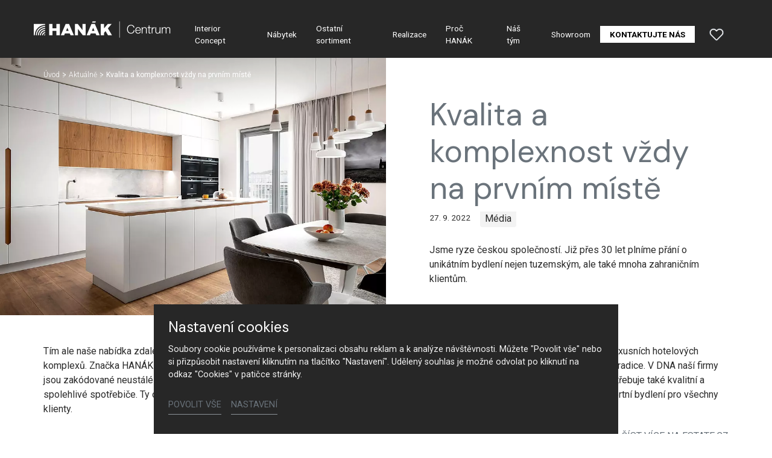

--- FILE ---
content_type: text/html; charset=utf-8
request_url: https://www.hanak-centrum.cz/aktualne/detail/kvalita-a-komplexnost-vzdy-na-prvnim-miste
body_size: 16703
content:
<!DOCTYPE html>
<html dir="ltr" lang="cs-CZ">
<head>

<meta charset="utf-8">
<!-- 
	Based on the TYPO3 Bootstrap Package by Benjamin Kott - https://www.bootstrap-package.com/

	This website is powered by TYPO3 - inspiring people to share!
	TYPO3 is a free open source Content Management Framework initially created by Kasper Skaarhoj and licensed under GNU/GPL.
	TYPO3 is copyright 1998-2026 of Kasper Skaarhoj. Extensions are copyright of their respective owners.
	Information and contribution at https://typo3.org/
-->



<title>Kvalita a komplexnost vždy na prvním místě — HANÁK Centrum</title>
<meta http-equiv="x-ua-compatible" content="IE=edge" />
<meta name="generator" content="TYPO3 CMS" />
<meta name="description" content="Jsme ryze českou společností. Již přes 30 let plníme přání o unikátním bydlení nejen tuzemským, ale také mnoha zahraničním klientům." />
<meta name="viewport" content="width=device-width, initial-scale=1, minimum-scale=1" />
<meta name="robots" content="index,follow" />
<meta name="author" content="ERIGO. | Web design, Corporate, Print | www.erigo.cz" />
<meta name="keywords" content="hanák centrum, hanák, nábytek, centrum, kuchyně, výrobce kuchyní, zakázkový nábytek" />
<meta property="og:title" content="Kvalita a komplexnost vždy na prvním místě" />
<meta property="og:type" content="article" />
<meta property="og:url" content="https://www.hanak-centrum.cz/aktualne/detail/kvalita-a-komplexnost-vzdy-na-prvnim-miste" />
<meta property="og:image" content="https://www.hanak-centrum.cz/fileadmin/_processed_/7/d/csm__TOM8041-kopie-2_3_spotrebice-SIEMENS-kopie__c383223082.jpg" />
<meta property="og:image:width" content="500" />
<meta property="og:image:height" content="334" />
<meta property="og:description" content="Jsme ryze českou společností. Již přes 30 let plníme přání o unikátním bydlení nejen tuzemským, ale také mnoha zahraničním klientům." />
<meta property="og:site_name" content="HANÁK Centrum" />
<meta property="og:locale" content="cs_CZ" />
<meta name="twitter:card" content="summary" />
<meta name="apple-mobile-web-app-capable" content="no" />
<meta name="google" content="notranslate" />


<link rel="stylesheet" type="text/css" href="/typo3temp/assets/css/ffa881a9ff.css?1629903643" media="all">
<link rel="stylesheet" type="text/css" href="/typo3temp/assets/bootstrappackage/css/web-72c782f068a1ea4f7edacf5d79079f44f6d4e23d021ecc6d27cd2480a4734a77.css?1769163470" media="all">



<script type="text/javascript">
/*<![CDATA[*/
var TYPO3 = TYPO3 || {};
TYPO3.lang = {"js.modal.confirm.title":"Potvr\u010fte pros\u00edm","js.modal.confirm.cancel":"Zru\u0161it","js.modal.confirm.ok":"OK"};TYPO3.settings = {"TS":{"gRecaptchaV3SiteKey":"6Lf5KhIcAAAAAHziMSutAw-aNYjLHh3xQpM-GBUg"}};/*]]>*/
</script>


<script type="text/javascript">
/*<![CDATA[*/
/*TS_inlineJS*/

var ewSliderSettings = [];var ewDoubleSliderSettings = [];var localeSettings = {};localeSettings.twoLetterIsoCode = 'cs';localeSettings.locale = 'cs_CZ';localeSettings.hreflang = 'cs-CZ';


/*]]>*/
</script>


<link rel="apple-touch-icon" sizes="180x180" href="/fileadmin/themes/default/img/favicon/apple-touch-icon.png">
<meta name="msapplication-config" content="/fileadmin/themes/default/img/favicon/browserconfig.xml">
<link rel="shortcut icon" href="/fileadmin/themes/default/img/favicon/favicon.ico">
<link rel="icon" type="image/png" sizes="16x16" href="/fileadmin/themes/default/img/favicon/favicon-16x16.png">
<link rel="icon" type="image/png" sizes="32x32" href="/fileadmin/themes/default/img/favicon/favicon-32x32.png">
<link rel="manifest" href="/fileadmin/themes/default/img/favicon/site.webmanifest">
<meta name="msapplication-TileColor" content="#da532c">
<meta name="theme-color" content="#ffffff">

	  

		
	  
<!-- Google Tag Manager -->
<script>(function(w,d,s,l,i){w[l]=w[l]||[];w[l].push({'gtm.start':
new Date().getTime(),event:'gtm.js'});var f=d.getElementsByTagName(s)[0],
j=d.createElement(s),dl=l!='dataLayer'?'&l='+l:'';j.async=true;j.src=
'https://www.googletagmanager.com/gtm.js?id='+i+dl;f.parentNode.insertBefore(j,f);
})(window,document,'script','dataLayer','GTM-5Q794G5');</script>
<!-- End Google Tag Manager -->
	  

	
	  

<link rel="canonical" href="https://www.hanak-centrum.cz/aktualne/detail/kvalita-a-komplexnost-vzdy-na-prvnim-miste"/>


<script>WebFontConfig={"custom":{"urls":["\/typo3conf\/ext\/bootstrap_package\/Resources\/Public\/Fonts\/bootstrappackageicon.min.css","\/typo3conf\/ext\/erigo_web\/Resources\/Public\/Fonts\/ew-icons-font.css"],"families":["BootstrapPackageIcon","EwIconsFont"]},"timeout":1000};(function(d){var wf=d.createElement('script'),s=d.scripts[0];wf.src='/typo3conf/ext/bootstrap_package/Resources/Public/Contrib/webfontloader/webfontloader.js';wf.async=false;s.parentNode.insertBefore(wf,s);})(document);</script>
</head>
<body id="p620" class="page-620 pagelevel-2 language-0 backendlayout-page_1col layout-default site-hanak-centrum-cz site-hanak-studio">


	  

		
	  
<!-- Google Tag Manager (noscript) -->
<noscript><iframe src="https://www.googletagmanager.com/ns.html?id=GTM-5Q794G5" height="0" width="0" style="display:none;visibility:hidden"></iframe></noscript>
<!-- End Google Tag Manager (noscript) -->


	
	  

	  
<div id="top"></div>
	
<div class="body-bg"><a class="sr-only sr-only-focusable" id="skip-to-main-content-link" href="#page-content" tabindex="1"><span>Přeskočit na hlavní obsah</span></a><header id="page-header" class="backendlayout-header_simple navigation-theme-dark navigation-position-fixed navigation-scroll-transition-to_dark navigation-breakpoint-lg"><div class="container"><div class="header-left"><!-- class="navigation-brand-image" --><a class="brand-link logo-breakpoint-" href="/"><figure class="logo"><picture><source data-variant="medium" media="(min-width:768px)" srcset="/fileadmin/themes/default/img/logo/hanak-centrum-logo.svg 1x"><source data-variant="extrasmall" srcset="/fileadmin/themes/default/img/logo/hanak-centrum-logo-wt.svg 1x"><img loading="lazy" src="/fileadmin/themes/default/img/logo/hanak-centrum-logo.svg" alt="HANÁK Centrum logo" height="52" width="180"></picture></figure><figure class="logo-inverse"><picture><source data-variant="medium" media="(min-width:768px)" srcset="/fileadmin/themes/default/img/logo/hanak-centrum-logo-wt.svg 1x"><source data-variant="extrasmall" srcset="/fileadmin/themes/default/img/logo/hanak-centrum-logo-wt.svg 1x"><img loading="lazy" src="/fileadmin/themes/default/img/logo/hanak-centrum-logo-wt.svg" alt="HANÁK Centrum logo" height="52" width="180"></picture></figure></a><div class="header-custom-content"></div></div><div class="header-right"><div id="main-navigation-container" class="header-navigation"><div id="main-navigation-toggle" aria-label="Toggle main navigation" tabindex="0"><div class="icon-helper"></div><div class="icon-helper"></div><div class="icon-helper"></div></div><nav id="main-navigation" class=" "><ul class="li-menu level-1 "><!-- navigation-item --><li class="li-menu-item nav-item nav-item-599   "><a href="/interior-concept" class="nav-link top-lvl-link"   ><span class="navigation-link-text">
								Interior Concept
								
							</span></a></li><!-- navigation-item --><li class="li-menu-item nav-item nav-item-600   "><a href="/nabytek" class="nav-link top-lvl-link"   ><span class="navigation-link-text">
								Nábytek
								
							</span></a></li><!-- navigation-item --><li class="li-menu-item nav-item nav-item-601   "><a href="/ostatni-sortiment" class="nav-link top-lvl-link"   ><span class="navigation-link-text">
								Ostatní sortiment
								
							</span></a></li><!-- navigation-item --><li class="li-menu-item nav-item nav-item-602   "><a href="/realizace" class="nav-link top-lvl-link"   ><span class="navigation-link-text">
								Realizace
								
							</span></a></li><!-- navigation-item --><li class="li-menu-item nav-item nav-item-603   "><a href="/proc-hanak" class="nav-link top-lvl-link"   ><span class="navigation-link-text">
								Proč HANÁK
								
							</span></a></li><!-- navigation-item --><li class="li-menu-item nav-item nav-item-604   "><a href="/nas-tym" class="nav-link top-lvl-link"   ><span class="navigation-link-text">
								Náš tým
								
							</span></a></li><!-- navigation-item --><li class="li-menu-item nav-item nav-item-605   "><a href="/showroom" class="nav-link top-lvl-link"   ><span class="navigation-link-text">
								Showroom
								
							</span></a></li><!-- navigation-item --><li class="li-menu-item nav-item nav-item-606   "><a href="/kontakt" class="nav-link top-lvl-link"   ><span class="navigation-link-text">
								Kontaktujte nás
								
							</span></a></li></ul></nav></div><div class="header-custom-content"><div id="c2627" class="frame frame-default frame-type-list frame-layout-0 frame-background-none frame-no-backgroundimage frame-space-before-none frame-space-after-none frame-padding-t-none frame-padding-b-none frame-padding-h-medium"><div class="frame-container margin-l-none margin-r-none"><div class="frame-inner">
	  
<div class="erigo-hanak">
    
	<div class="favorites-widget">
		<a title="Oblíbené" rel="nofollow" href="/oblibene">
			<span class="favorites-widget-icon icon-star"></span>
			<span class="favorites-widget-count d-none">0</span>
		</a>
	</div>

</div>

</div></div></div></div></div></div></header><div id="page-content" class="bp-page-content main-section"><nav class="breadcrumb-section" aria-label="Breadcrumb"><div class="container"><p class="sr-only" id="breadcrumb">
					Jsi tady:
				</p><ol class="breadcrumb li-menu"><li class="breadcrumb-item li-menu-item page-target-593 " ><a class="breadcrumb-link" href="/" ><span class="breadcrumb-text">Úvod</span></a></li><li class="breadcrumb-item li-menu-item page-target-607 " ><a class="breadcrumb-link" href="/aktualne" ><span class="breadcrumb-text">Aktuálně</span></a></li><li class="breadcrumb-item li-menu-item page-target-620 active" aria-current="page"><span class="breadcrumb-text">Kvalita a komplexnost vždy na prvním místě</span></li></ol></div></nav><div class="section section-default"><div id="c2819" class="frame frame-default frame-type-list frame-layout-0 frame-background-none frame-no-backgroundimage frame-space-before-none frame-space-after-none frame-padding-t-none frame-padding-b-medium frame-padding-h-none"><div class="frame-container margin-l-none margin-r-none"><div class="frame-inner"><div class="news"><div class="news-single plugin-detail plugin-layout_detail-main_image_left plugin-image_aspect_ratio_main-3_2 plugin-image_aspect_ratio_gallery-3_2 plugin-columns_gallery-4"><div class="article" itemscope="itemscope" itemtype="http://schema.org/Article"><div class="news-extended-header"><div class="plugin-main-image"><figure><picture><source data-variant="default" data-maxwidth="1000" media="(min-width:1200px)" srcset="/fileadmin/_processed_/7/d/csm__TOM8041-kopie-2_3_spotrebice-SIEMENS-kopie__806c3f6e03.jpg.webp 1x" type="image/webp"><source data-variant="default" data-maxwidth="1000" media="(min-width:1200px)" srcset="/fileadmin/_processed_/7/d/csm__TOM8041-kopie-2_3_spotrebice-SIEMENS-kopie__806c3f6e03.jpg 1x" type="image/jpeg"><source data-variant="large" data-maxwidth="1000" media="(min-width:992px)" srcset="/fileadmin/_processed_/7/d/csm__TOM8041-kopie-2_3_spotrebice-SIEMENS-kopie__806c3f6e03.jpg.webp 1x" type="image/webp"><source data-variant="large" data-maxwidth="1000" media="(min-width:992px)" srcset="/fileadmin/_processed_/7/d/csm__TOM8041-kopie-2_3_spotrebice-SIEMENS-kopie__806c3f6e03.jpg 1x" type="image/jpeg"><source data-variant="medium" data-maxwidth="496" media="(min-width:768px)" srcset="/fileadmin/_processed_/7/d/csm__TOM8041-kopie-2_3_spotrebice-SIEMENS-kopie__f104b6aa8a.jpg.webp 1x" type="image/webp"><source data-variant="medium" data-maxwidth="496" media="(min-width:768px)" srcset="/fileadmin/_processed_/7/d/csm__TOM8041-kopie-2_3_spotrebice-SIEMENS-kopie__f104b6aa8a.jpg 1x" type="image/jpeg"><source data-variant="small" data-maxwidth="1000" media="(min-width:576px)" srcset="/fileadmin/_processed_/7/d/csm__TOM8041-kopie-2_3_spotrebice-SIEMENS-kopie__806c3f6e03.jpg.webp 1x" type="image/webp"><source data-variant="small" data-maxwidth="1000" media="(min-width:576px)" srcset="/fileadmin/_processed_/7/d/csm__TOM8041-kopie-2_3_spotrebice-SIEMENS-kopie__806c3f6e03.jpg 1x" type="image/jpeg"><source data-variant="extrasmall" data-maxwidth="1000"  srcset="/fileadmin/_processed_/7/d/csm__TOM8041-kopie-2_3_spotrebice-SIEMENS-kopie__806c3f6e03.jpg.webp 1x" type="image/webp"><source data-variant="extrasmall" data-maxwidth="1000"  srcset="/fileadmin/_processed_/7/d/csm__TOM8041-kopie-2_3_spotrebice-SIEMENS-kopie__806c3f6e03.jpg 1x" type="image/jpeg"><img loading="lazy" src="/fileadmin/user_upload/_TOM8041-kopie-2_3_spotrebice-SIEMENS-kopie_.jpg" title="" alt=""></picture></figure></div><div class="news-header"><h1 itemprop="headline">Kvalita a komplexnost vždy na prvním místě</h1><div class="news-date-categories"><div class="news-date www"><time itemprop="datePublished" datetime="2022-09-27">
			27. 9. 2022
		</time></div><div class="plugin-categories"><!-- categories --><ul class="li-menu"><li class="plugin-category li-menu-item">
			
					Média
				
		</li></ul></div></div><div class="plugin-perex" itemprop="description"><p>Jsme ryze českou společností. Již přes 30 let plníme přání o unikátním bydlení nejen tuzemským, ale také mnoha zahraničním klientům.</p></div></div></div><div class="news-content frame-container virtual-frame-container"><div class="plugin-text" itemprop="articleBody"><p>Tím ale naše nabídka zdaleka nekončí. Vyrábíme interiérové dveře a nábytek také do řady významných developerských projektů včetně luxusních hotelových komplexů. Značka HANÁK u veřejnosti získává body nejen prvotřídní kvalitou a jedinečným designem, ale také ctěním řemesla a rodinné tradice. V DNA naší firmy jsou zakódované neustálé inovace a investice do nejmodernějších technologií, vstupních materiálů i lidského kapitálu. Unikátní interiér potřebuje také kvalitní a spolehlivé spotřebiče. Ty od společnosti SIEMENS dokonale zapadají do celkové koncepce naší společnosti a dohromady dotváří komfortní bydlení pro všechny klienty.</p><p class="text-right"><a href="https://www.estate.cz/architektura-design/kvalita-a-komplexnost-v-interierech/" target="_blank" class="btn btn-default">ČÍST VÍCE NA ESTATE.CZ</a></p></div></div><div class="frame-container virtual-frame-container"><div class="plugin-media-gallery"><div class="mediaelement mediaelement-image plugin-media-image"><figure><a class="lightbox" href="/fileadmin/_processed_/8/c/csm_moodboard_1920x1280_px_654c9dc123.jpg" title="" data-lightbox-caption="" data-lightbox-width="1200" data-lightbox-height="800" rel="lightbox-news-gallery"><picture><source data-variant="default" data-maxwidth="576" media="(min-width:1200px)" srcset="/fileadmin/_processed_/8/c/csm_moodboard_1920x1280_px_c65e06203a.jpg.webp 1x" type="image/webp"><source data-variant="default" data-maxwidth="576" media="(min-width:1200px)" srcset="/fileadmin/_processed_/8/c/csm_moodboard_1920x1280_px_c65e06203a.jpg 1x" type="image/jpeg"><source data-variant="large" data-maxwidth="576" media="(min-width:992px)" srcset="/fileadmin/_processed_/8/c/csm_moodboard_1920x1280_px_c65e06203a.jpg.webp 1x" type="image/webp"><source data-variant="large" data-maxwidth="576" media="(min-width:992px)" srcset="/fileadmin/_processed_/8/c/csm_moodboard_1920x1280_px_c65e06203a.jpg 1x" type="image/jpeg"><source data-variant="medium" data-maxwidth="576" media="(min-width:768px)" srcset="/fileadmin/_processed_/8/c/csm_moodboard_1920x1280_px_c65e06203a.jpg.webp 1x" type="image/webp"><source data-variant="medium" data-maxwidth="576" media="(min-width:768px)" srcset="/fileadmin/_processed_/8/c/csm_moodboard_1920x1280_px_c65e06203a.jpg 1x" type="image/jpeg"><source data-variant="small" data-maxwidth="576" media="(min-width:576px)" srcset="/fileadmin/_processed_/8/c/csm_moodboard_1920x1280_px_c65e06203a.jpg.webp 1x" type="image/webp"><source data-variant="small" data-maxwidth="576" media="(min-width:576px)" srcset="/fileadmin/_processed_/8/c/csm_moodboard_1920x1280_px_c65e06203a.jpg 1x" type="image/jpeg"><source data-variant="extrasmall" data-maxwidth="576"  srcset="/fileadmin/_processed_/8/c/csm_moodboard_1920x1280_px_c65e06203a.jpg.webp 1x" type="image/webp"><source data-variant="extrasmall" data-maxwidth="576"  srcset="/fileadmin/_processed_/8/c/csm_moodboard_1920x1280_px_c65e06203a.jpg 1x" type="image/jpeg"><img loading="lazy" src="/fileadmin/user_upload/moodboard_1920x1280_px.jpg" title="" alt=""></picture></a></figure></div><div class="mediaelement mediaelement-image plugin-media-image"><figure><a class="lightbox" href="/fileadmin/_processed_/c/f/csm__TOM8058-kopie-2_SPOTREBICE-SIEMENS__e88ac9812f.jpg" title="" data-lightbox-caption="" data-lightbox-width="1200" data-lightbox-height="800" rel="lightbox-news-gallery"><picture><source data-variant="default" data-maxwidth="576" media="(min-width:1200px)" srcset="/fileadmin/_processed_/c/f/csm__TOM8058-kopie-2_SPOTREBICE-SIEMENS__29d3d9fb97.jpg.webp 1x" type="image/webp"><source data-variant="default" data-maxwidth="576" media="(min-width:1200px)" srcset="/fileadmin/_processed_/c/f/csm__TOM8058-kopie-2_SPOTREBICE-SIEMENS__29d3d9fb97.jpg 1x" type="image/jpeg"><source data-variant="large" data-maxwidth="576" media="(min-width:992px)" srcset="/fileadmin/_processed_/c/f/csm__TOM8058-kopie-2_SPOTREBICE-SIEMENS__29d3d9fb97.jpg.webp 1x" type="image/webp"><source data-variant="large" data-maxwidth="576" media="(min-width:992px)" srcset="/fileadmin/_processed_/c/f/csm__TOM8058-kopie-2_SPOTREBICE-SIEMENS__29d3d9fb97.jpg 1x" type="image/jpeg"><source data-variant="medium" data-maxwidth="576" media="(min-width:768px)" srcset="/fileadmin/_processed_/c/f/csm__TOM8058-kopie-2_SPOTREBICE-SIEMENS__29d3d9fb97.jpg.webp 1x" type="image/webp"><source data-variant="medium" data-maxwidth="576" media="(min-width:768px)" srcset="/fileadmin/_processed_/c/f/csm__TOM8058-kopie-2_SPOTREBICE-SIEMENS__29d3d9fb97.jpg 1x" type="image/jpeg"><source data-variant="small" data-maxwidth="576" media="(min-width:576px)" srcset="/fileadmin/_processed_/c/f/csm__TOM8058-kopie-2_SPOTREBICE-SIEMENS__29d3d9fb97.jpg.webp 1x" type="image/webp"><source data-variant="small" data-maxwidth="576" media="(min-width:576px)" srcset="/fileadmin/_processed_/c/f/csm__TOM8058-kopie-2_SPOTREBICE-SIEMENS__29d3d9fb97.jpg 1x" type="image/jpeg"><source data-variant="extrasmall" data-maxwidth="576"  srcset="/fileadmin/_processed_/c/f/csm__TOM8058-kopie-2_SPOTREBICE-SIEMENS__29d3d9fb97.jpg.webp 1x" type="image/webp"><source data-variant="extrasmall" data-maxwidth="576"  srcset="/fileadmin/_processed_/c/f/csm__TOM8058-kopie-2_SPOTREBICE-SIEMENS__29d3d9fb97.jpg 1x" type="image/jpeg"><img loading="lazy" src="/fileadmin/user_upload/_TOM8058-kopie-2_SPOTREBICE-SIEMENS_.jpg" title="" alt=""></picture></a></figure></div><div class="mediaelement mediaelement-image plugin-media-image"><figure><a class="lightbox" href="/fileadmin/_processed_/7/c/csm_hanak-nabytek-realizace-HF-kuchyne-5_02f7994b28.jpg" title="" data-lightbox-caption="" data-lightbox-width="1200" data-lightbox-height="800" rel="lightbox-news-gallery"><picture><source data-variant="default" data-maxwidth="576" media="(min-width:1200px)" srcset="/fileadmin/_processed_/7/c/csm_hanak-nabytek-realizace-HF-kuchyne-5_a1b162788b.jpg.webp 1x" type="image/webp"><source data-variant="default" data-maxwidth="576" media="(min-width:1200px)" srcset="/fileadmin/_processed_/7/c/csm_hanak-nabytek-realizace-HF-kuchyne-5_a1b162788b.jpg 1x" type="image/jpeg"><source data-variant="large" data-maxwidth="576" media="(min-width:992px)" srcset="/fileadmin/_processed_/7/c/csm_hanak-nabytek-realizace-HF-kuchyne-5_a1b162788b.jpg.webp 1x" type="image/webp"><source data-variant="large" data-maxwidth="576" media="(min-width:992px)" srcset="/fileadmin/_processed_/7/c/csm_hanak-nabytek-realizace-HF-kuchyne-5_a1b162788b.jpg 1x" type="image/jpeg"><source data-variant="medium" data-maxwidth="576" media="(min-width:768px)" srcset="/fileadmin/_processed_/7/c/csm_hanak-nabytek-realizace-HF-kuchyne-5_a1b162788b.jpg.webp 1x" type="image/webp"><source data-variant="medium" data-maxwidth="576" media="(min-width:768px)" srcset="/fileadmin/_processed_/7/c/csm_hanak-nabytek-realizace-HF-kuchyne-5_a1b162788b.jpg 1x" type="image/jpeg"><source data-variant="small" data-maxwidth="576" media="(min-width:576px)" srcset="/fileadmin/_processed_/7/c/csm_hanak-nabytek-realizace-HF-kuchyne-5_a1b162788b.jpg.webp 1x" type="image/webp"><source data-variant="small" data-maxwidth="576" media="(min-width:576px)" srcset="/fileadmin/_processed_/7/c/csm_hanak-nabytek-realizace-HF-kuchyne-5_a1b162788b.jpg 1x" type="image/jpeg"><source data-variant="extrasmall" data-maxwidth="576"  srcset="/fileadmin/_processed_/7/c/csm_hanak-nabytek-realizace-HF-kuchyne-5_a1b162788b.jpg.webp 1x" type="image/webp"><source data-variant="extrasmall" data-maxwidth="576"  srcset="/fileadmin/_processed_/7/c/csm_hanak-nabytek-realizace-HF-kuchyne-5_a1b162788b.jpg 1x" type="image/jpeg"><img loading="lazy" src="/fileadmin/user_upload/realizace/krasny_interier_na_miru_s_prirodni_dyhou/hanak-nabytek-realizace-HF-kuchyne-5.jpg" title="" alt=""></picture></a></figure></div><div class="mediaelement mediaelement-image plugin-media-image"><figure><a class="lightbox" href="/fileadmin/_processed_/7/3/csm_hanak-nabytek-realizace-HF-kuchyne-6_1a571e9202.jpg" title="" data-lightbox-caption="" data-lightbox-width="800" data-lightbox-height="1200" rel="lightbox-news-gallery"><picture><source data-variant="default" data-maxwidth="576" media="(min-width:1200px)" srcset="/fileadmin/_processed_/7/3/csm_hanak-nabytek-realizace-HF-kuchyne-6_d8500e7e85.jpg.webp 1x" type="image/webp"><source data-variant="default" data-maxwidth="576" media="(min-width:1200px)" srcset="/fileadmin/_processed_/7/3/csm_hanak-nabytek-realizace-HF-kuchyne-6_d8500e7e85.jpg 1x" type="image/jpeg"><source data-variant="large" data-maxwidth="576" media="(min-width:992px)" srcset="/fileadmin/_processed_/7/3/csm_hanak-nabytek-realizace-HF-kuchyne-6_d8500e7e85.jpg.webp 1x" type="image/webp"><source data-variant="large" data-maxwidth="576" media="(min-width:992px)" srcset="/fileadmin/_processed_/7/3/csm_hanak-nabytek-realizace-HF-kuchyne-6_d8500e7e85.jpg 1x" type="image/jpeg"><source data-variant="medium" data-maxwidth="576" media="(min-width:768px)" srcset="/fileadmin/_processed_/7/3/csm_hanak-nabytek-realizace-HF-kuchyne-6_d8500e7e85.jpg.webp 1x" type="image/webp"><source data-variant="medium" data-maxwidth="576" media="(min-width:768px)" srcset="/fileadmin/_processed_/7/3/csm_hanak-nabytek-realizace-HF-kuchyne-6_d8500e7e85.jpg 1x" type="image/jpeg"><source data-variant="small" data-maxwidth="576" media="(min-width:576px)" srcset="/fileadmin/_processed_/7/3/csm_hanak-nabytek-realizace-HF-kuchyne-6_d8500e7e85.jpg.webp 1x" type="image/webp"><source data-variant="small" data-maxwidth="576" media="(min-width:576px)" srcset="/fileadmin/_processed_/7/3/csm_hanak-nabytek-realizace-HF-kuchyne-6_d8500e7e85.jpg 1x" type="image/jpeg"><source data-variant="extrasmall" data-maxwidth="576"  srcset="/fileadmin/_processed_/7/3/csm_hanak-nabytek-realizace-HF-kuchyne-6_d8500e7e85.jpg.webp 1x" type="image/webp"><source data-variant="extrasmall" data-maxwidth="576"  srcset="/fileadmin/_processed_/7/3/csm_hanak-nabytek-realizace-HF-kuchyne-6_d8500e7e85.jpg 1x" type="image/jpeg"><img loading="lazy" src="/fileadmin/user_upload/realizace/krasny_interier_na_miru_s_prirodni_dyhou/hanak-nabytek-realizace-HF-kuchyne-6.jpg" title="" alt=""></picture></a></figure></div><div class="mediaelement mediaelement-image plugin-media-image"><figure><a class="lightbox" href="/fileadmin/_processed_/0/e/csm_hanak-nabytek-realizace-HF-obyvaci-pokoj_44e9f540f2.jpg" title="" data-lightbox-caption="" data-lightbox-width="1200" data-lightbox-height="800" rel="lightbox-news-gallery"><picture><source data-variant="default" data-maxwidth="576" media="(min-width:1200px)" srcset="/fileadmin/_processed_/0/e/csm_hanak-nabytek-realizace-HF-obyvaci-pokoj_b0bd896cbf.jpg.webp 1x" type="image/webp"><source data-variant="default" data-maxwidth="576" media="(min-width:1200px)" srcset="/fileadmin/_processed_/0/e/csm_hanak-nabytek-realizace-HF-obyvaci-pokoj_b0bd896cbf.jpg 1x" type="image/jpeg"><source data-variant="large" data-maxwidth="576" media="(min-width:992px)" srcset="/fileadmin/_processed_/0/e/csm_hanak-nabytek-realizace-HF-obyvaci-pokoj_b0bd896cbf.jpg.webp 1x" type="image/webp"><source data-variant="large" data-maxwidth="576" media="(min-width:992px)" srcset="/fileadmin/_processed_/0/e/csm_hanak-nabytek-realizace-HF-obyvaci-pokoj_b0bd896cbf.jpg 1x" type="image/jpeg"><source data-variant="medium" data-maxwidth="576" media="(min-width:768px)" srcset="/fileadmin/_processed_/0/e/csm_hanak-nabytek-realizace-HF-obyvaci-pokoj_b0bd896cbf.jpg.webp 1x" type="image/webp"><source data-variant="medium" data-maxwidth="576" media="(min-width:768px)" srcset="/fileadmin/_processed_/0/e/csm_hanak-nabytek-realizace-HF-obyvaci-pokoj_b0bd896cbf.jpg 1x" type="image/jpeg"><source data-variant="small" data-maxwidth="576" media="(min-width:576px)" srcset="/fileadmin/_processed_/0/e/csm_hanak-nabytek-realizace-HF-obyvaci-pokoj_b0bd896cbf.jpg.webp 1x" type="image/webp"><source data-variant="small" data-maxwidth="576" media="(min-width:576px)" srcset="/fileadmin/_processed_/0/e/csm_hanak-nabytek-realizace-HF-obyvaci-pokoj_b0bd896cbf.jpg 1x" type="image/jpeg"><source data-variant="extrasmall" data-maxwidth="576"  srcset="/fileadmin/_processed_/0/e/csm_hanak-nabytek-realizace-HF-obyvaci-pokoj_b0bd896cbf.jpg.webp 1x" type="image/webp"><source data-variant="extrasmall" data-maxwidth="576"  srcset="/fileadmin/_processed_/0/e/csm_hanak-nabytek-realizace-HF-obyvaci-pokoj_b0bd896cbf.jpg 1x" type="image/jpeg"><img loading="lazy" src="/fileadmin/user_upload/realizace/krasny_interier_na_miru_s_prirodni_dyhou/hanak-nabytek-realizace-HF-obyvaci-pokoj.jpg" title="" alt=""></picture></a></figure></div><div class="mediaelement mediaelement-image plugin-media-image"><figure><a class="lightbox" href="/fileadmin/_processed_/8/0/csm_hanak-nabytek-realizace-HF-skrine-3_ed5091c13e.jpg" title="" data-lightbox-caption="" data-lightbox-width="1200" data-lightbox-height="800" rel="lightbox-news-gallery"><picture><source data-variant="default" data-maxwidth="576" media="(min-width:1200px)" srcset="/fileadmin/_processed_/8/0/csm_hanak-nabytek-realizace-HF-skrine-3_81dbbe2866.jpg.webp 1x" type="image/webp"><source data-variant="default" data-maxwidth="576" media="(min-width:1200px)" srcset="/fileadmin/_processed_/8/0/csm_hanak-nabytek-realizace-HF-skrine-3_81dbbe2866.jpg 1x" type="image/jpeg"><source data-variant="large" data-maxwidth="576" media="(min-width:992px)" srcset="/fileadmin/_processed_/8/0/csm_hanak-nabytek-realizace-HF-skrine-3_81dbbe2866.jpg.webp 1x" type="image/webp"><source data-variant="large" data-maxwidth="576" media="(min-width:992px)" srcset="/fileadmin/_processed_/8/0/csm_hanak-nabytek-realizace-HF-skrine-3_81dbbe2866.jpg 1x" type="image/jpeg"><source data-variant="medium" data-maxwidth="576" media="(min-width:768px)" srcset="/fileadmin/_processed_/8/0/csm_hanak-nabytek-realizace-HF-skrine-3_81dbbe2866.jpg.webp 1x" type="image/webp"><source data-variant="medium" data-maxwidth="576" media="(min-width:768px)" srcset="/fileadmin/_processed_/8/0/csm_hanak-nabytek-realizace-HF-skrine-3_81dbbe2866.jpg 1x" type="image/jpeg"><source data-variant="small" data-maxwidth="576" media="(min-width:576px)" srcset="/fileadmin/_processed_/8/0/csm_hanak-nabytek-realizace-HF-skrine-3_81dbbe2866.jpg.webp 1x" type="image/webp"><source data-variant="small" data-maxwidth="576" media="(min-width:576px)" srcset="/fileadmin/_processed_/8/0/csm_hanak-nabytek-realizace-HF-skrine-3_81dbbe2866.jpg 1x" type="image/jpeg"><source data-variant="extrasmall" data-maxwidth="576"  srcset="/fileadmin/_processed_/8/0/csm_hanak-nabytek-realizace-HF-skrine-3_81dbbe2866.jpg.webp 1x" type="image/webp"><source data-variant="extrasmall" data-maxwidth="576"  srcset="/fileadmin/_processed_/8/0/csm_hanak-nabytek-realizace-HF-skrine-3_81dbbe2866.jpg 1x" type="image/jpeg"><img loading="lazy" src="/fileadmin/user_upload/realizace/krasny_interier_na_miru_s_prirodni_dyhou/hanak-nabytek-realizace-HF-skrine-3.jpg" title="" alt=""></picture></a></figure></div><div class="mediaelement mediaelement-image plugin-media-image"><figure><a class="lightbox" href="/fileadmin/_processed_/8/0/csm_hanak-nabytek-realizace-HF-loznice-5_2e9278767f.jpg" title="" data-lightbox-caption="" data-lightbox-width="1200" data-lightbox-height="800" rel="lightbox-news-gallery"><picture><source data-variant="default" data-maxwidth="576" media="(min-width:1200px)" srcset="/fileadmin/_processed_/8/0/csm_hanak-nabytek-realizace-HF-loznice-5_ea56155e20.jpg.webp 1x" type="image/webp"><source data-variant="default" data-maxwidth="576" media="(min-width:1200px)" srcset="/fileadmin/_processed_/8/0/csm_hanak-nabytek-realizace-HF-loznice-5_ea56155e20.jpg 1x" type="image/jpeg"><source data-variant="large" data-maxwidth="576" media="(min-width:992px)" srcset="/fileadmin/_processed_/8/0/csm_hanak-nabytek-realizace-HF-loznice-5_ea56155e20.jpg.webp 1x" type="image/webp"><source data-variant="large" data-maxwidth="576" media="(min-width:992px)" srcset="/fileadmin/_processed_/8/0/csm_hanak-nabytek-realizace-HF-loznice-5_ea56155e20.jpg 1x" type="image/jpeg"><source data-variant="medium" data-maxwidth="576" media="(min-width:768px)" srcset="/fileadmin/_processed_/8/0/csm_hanak-nabytek-realizace-HF-loznice-5_ea56155e20.jpg.webp 1x" type="image/webp"><source data-variant="medium" data-maxwidth="576" media="(min-width:768px)" srcset="/fileadmin/_processed_/8/0/csm_hanak-nabytek-realizace-HF-loznice-5_ea56155e20.jpg 1x" type="image/jpeg"><source data-variant="small" data-maxwidth="576" media="(min-width:576px)" srcset="/fileadmin/_processed_/8/0/csm_hanak-nabytek-realizace-HF-loznice-5_ea56155e20.jpg.webp 1x" type="image/webp"><source data-variant="small" data-maxwidth="576" media="(min-width:576px)" srcset="/fileadmin/_processed_/8/0/csm_hanak-nabytek-realizace-HF-loznice-5_ea56155e20.jpg 1x" type="image/jpeg"><source data-variant="extrasmall" data-maxwidth="576"  srcset="/fileadmin/_processed_/8/0/csm_hanak-nabytek-realizace-HF-loznice-5_ea56155e20.jpg.webp 1x" type="image/webp"><source data-variant="extrasmall" data-maxwidth="576"  srcset="/fileadmin/_processed_/8/0/csm_hanak-nabytek-realizace-HF-loznice-5_ea56155e20.jpg 1x" type="image/jpeg"><img loading="lazy" src="/fileadmin/user_upload/realizace/krasny_interier_na_miru_s_prirodni_dyhou/hanak-nabytek-realizace-HF-loznice-5.jpg" title="" alt=""></picture></a></figure></div><div class="mediaelement mediaelement-image plugin-media-image"><figure><a class="lightbox" href="/fileadmin/_processed_/3/7/csm_hanak-nabytek-realizace-HF-loznice-7_fb678cc23a.jpg" title="" data-lightbox-caption="" data-lightbox-width="800" data-lightbox-height="1200" rel="lightbox-news-gallery"><picture><source data-variant="default" data-maxwidth="576" media="(min-width:1200px)" srcset="/fileadmin/_processed_/3/7/csm_hanak-nabytek-realizace-HF-loznice-7_2e8f6c75af.jpg.webp 1x" type="image/webp"><source data-variant="default" data-maxwidth="576" media="(min-width:1200px)" srcset="/fileadmin/_processed_/3/7/csm_hanak-nabytek-realizace-HF-loznice-7_2e8f6c75af.jpg 1x" type="image/jpeg"><source data-variant="large" data-maxwidth="576" media="(min-width:992px)" srcset="/fileadmin/_processed_/3/7/csm_hanak-nabytek-realizace-HF-loznice-7_2e8f6c75af.jpg.webp 1x" type="image/webp"><source data-variant="large" data-maxwidth="576" media="(min-width:992px)" srcset="/fileadmin/_processed_/3/7/csm_hanak-nabytek-realizace-HF-loznice-7_2e8f6c75af.jpg 1x" type="image/jpeg"><source data-variant="medium" data-maxwidth="576" media="(min-width:768px)" srcset="/fileadmin/_processed_/3/7/csm_hanak-nabytek-realizace-HF-loznice-7_2e8f6c75af.jpg.webp 1x" type="image/webp"><source data-variant="medium" data-maxwidth="576" media="(min-width:768px)" srcset="/fileadmin/_processed_/3/7/csm_hanak-nabytek-realizace-HF-loznice-7_2e8f6c75af.jpg 1x" type="image/jpeg"><source data-variant="small" data-maxwidth="576" media="(min-width:576px)" srcset="/fileadmin/_processed_/3/7/csm_hanak-nabytek-realizace-HF-loznice-7_2e8f6c75af.jpg.webp 1x" type="image/webp"><source data-variant="small" data-maxwidth="576" media="(min-width:576px)" srcset="/fileadmin/_processed_/3/7/csm_hanak-nabytek-realizace-HF-loznice-7_2e8f6c75af.jpg 1x" type="image/jpeg"><source data-variant="extrasmall" data-maxwidth="576"  srcset="/fileadmin/_processed_/3/7/csm_hanak-nabytek-realizace-HF-loznice-7_2e8f6c75af.jpg.webp 1x" type="image/webp"><source data-variant="extrasmall" data-maxwidth="576"  srcset="/fileadmin/_processed_/3/7/csm_hanak-nabytek-realizace-HF-loznice-7_2e8f6c75af.jpg 1x" type="image/jpeg"><img loading="lazy" src="/fileadmin/user_upload/realizace/krasny_interier_na_miru_s_prirodni_dyhou/hanak-nabytek-realizace-HF-loznice-7.jpg" title="" alt=""></picture></a></figure></div><div class="mediaelement mediaelement-image plugin-media-image"><figure><a class="lightbox" href="/fileadmin/_processed_/7/5/csm_hanak-nabytek-realizace-HF-dvere-17_290a518c56.jpg" title="" data-lightbox-caption="" data-lightbox-width="1200" data-lightbox-height="800" rel="lightbox-news-gallery"><picture><source data-variant="default" data-maxwidth="576" media="(min-width:1200px)" srcset="/fileadmin/_processed_/7/5/csm_hanak-nabytek-realizace-HF-dvere-17_a134708936.jpg.webp 1x" type="image/webp"><source data-variant="default" data-maxwidth="576" media="(min-width:1200px)" srcset="/fileadmin/_processed_/7/5/csm_hanak-nabytek-realizace-HF-dvere-17_a134708936.jpg 1x" type="image/jpeg"><source data-variant="large" data-maxwidth="576" media="(min-width:992px)" srcset="/fileadmin/_processed_/7/5/csm_hanak-nabytek-realizace-HF-dvere-17_a134708936.jpg.webp 1x" type="image/webp"><source data-variant="large" data-maxwidth="576" media="(min-width:992px)" srcset="/fileadmin/_processed_/7/5/csm_hanak-nabytek-realizace-HF-dvere-17_a134708936.jpg 1x" type="image/jpeg"><source data-variant="medium" data-maxwidth="576" media="(min-width:768px)" srcset="/fileadmin/_processed_/7/5/csm_hanak-nabytek-realizace-HF-dvere-17_a134708936.jpg.webp 1x" type="image/webp"><source data-variant="medium" data-maxwidth="576" media="(min-width:768px)" srcset="/fileadmin/_processed_/7/5/csm_hanak-nabytek-realizace-HF-dvere-17_a134708936.jpg 1x" type="image/jpeg"><source data-variant="small" data-maxwidth="576" media="(min-width:576px)" srcset="/fileadmin/_processed_/7/5/csm_hanak-nabytek-realizace-HF-dvere-17_a134708936.jpg.webp 1x" type="image/webp"><source data-variant="small" data-maxwidth="576" media="(min-width:576px)" srcset="/fileadmin/_processed_/7/5/csm_hanak-nabytek-realizace-HF-dvere-17_a134708936.jpg 1x" type="image/jpeg"><source data-variant="extrasmall" data-maxwidth="576"  srcset="/fileadmin/_processed_/7/5/csm_hanak-nabytek-realizace-HF-dvere-17_a134708936.jpg.webp 1x" type="image/webp"><source data-variant="extrasmall" data-maxwidth="576"  srcset="/fileadmin/_processed_/7/5/csm_hanak-nabytek-realizace-HF-dvere-17_a134708936.jpg 1x" type="image/jpeg"><img loading="lazy" src="/fileadmin/user_upload/realizace/krasny_interier_na_miru_s_prirodni_dyhou/hanak-nabytek-realizace-HF-dvere-17.jpg" title="" alt=""></picture></a></figure></div><div class="mediaelement mediaelement-image plugin-media-image"><figure><a class="lightbox" href="/fileadmin/_processed_/a/3/csm_hanak-nabytek-realizace-HF-dvere_f81153293b.jpg" title="" data-lightbox-caption="" data-lightbox-width="800" data-lightbox-height="1200" rel="lightbox-news-gallery"><picture><source data-variant="default" data-maxwidth="576" media="(min-width:1200px)" srcset="/fileadmin/_processed_/a/3/csm_hanak-nabytek-realizace-HF-dvere_ea93356562.jpg.webp 1x" type="image/webp"><source data-variant="default" data-maxwidth="576" media="(min-width:1200px)" srcset="/fileadmin/_processed_/a/3/csm_hanak-nabytek-realizace-HF-dvere_ea93356562.jpg 1x" type="image/jpeg"><source data-variant="large" data-maxwidth="576" media="(min-width:992px)" srcset="/fileadmin/_processed_/a/3/csm_hanak-nabytek-realizace-HF-dvere_ea93356562.jpg.webp 1x" type="image/webp"><source data-variant="large" data-maxwidth="576" media="(min-width:992px)" srcset="/fileadmin/_processed_/a/3/csm_hanak-nabytek-realizace-HF-dvere_ea93356562.jpg 1x" type="image/jpeg"><source data-variant="medium" data-maxwidth="576" media="(min-width:768px)" srcset="/fileadmin/_processed_/a/3/csm_hanak-nabytek-realizace-HF-dvere_ea93356562.jpg.webp 1x" type="image/webp"><source data-variant="medium" data-maxwidth="576" media="(min-width:768px)" srcset="/fileadmin/_processed_/a/3/csm_hanak-nabytek-realizace-HF-dvere_ea93356562.jpg 1x" type="image/jpeg"><source data-variant="small" data-maxwidth="576" media="(min-width:576px)" srcset="/fileadmin/_processed_/a/3/csm_hanak-nabytek-realizace-HF-dvere_ea93356562.jpg.webp 1x" type="image/webp"><source data-variant="small" data-maxwidth="576" media="(min-width:576px)" srcset="/fileadmin/_processed_/a/3/csm_hanak-nabytek-realizace-HF-dvere_ea93356562.jpg 1x" type="image/jpeg"><source data-variant="extrasmall" data-maxwidth="576"  srcset="/fileadmin/_processed_/a/3/csm_hanak-nabytek-realizace-HF-dvere_ea93356562.jpg.webp 1x" type="image/webp"><source data-variant="extrasmall" data-maxwidth="576"  srcset="/fileadmin/_processed_/a/3/csm_hanak-nabytek-realizace-HF-dvere_ea93356562.jpg 1x" type="image/jpeg"><img loading="lazy" src="/fileadmin/user_upload/realizace/krasny_interier_na_miru_s_prirodni_dyhou/hanak-nabytek-realizace-HF-dvere.jpg" title="" alt=""></picture></a></figure></div><div class="mediaelement mediaelement-image plugin-media-image"><figure><a class="lightbox" href="/fileadmin/_processed_/8/a/csm_hanak-nabytek-realizace-HF-dvere-3_bd24dad73c.jpg" title="" data-lightbox-caption="" data-lightbox-width="800" data-lightbox-height="1200" rel="lightbox-news-gallery"><picture><source data-variant="default" data-maxwidth="576" media="(min-width:1200px)" srcset="/fileadmin/_processed_/8/a/csm_hanak-nabytek-realizace-HF-dvere-3_8ff3f4040e.jpg.webp 1x" type="image/webp"><source data-variant="default" data-maxwidth="576" media="(min-width:1200px)" srcset="/fileadmin/_processed_/8/a/csm_hanak-nabytek-realizace-HF-dvere-3_8ff3f4040e.jpg 1x" type="image/jpeg"><source data-variant="large" data-maxwidth="576" media="(min-width:992px)" srcset="/fileadmin/_processed_/8/a/csm_hanak-nabytek-realizace-HF-dvere-3_8ff3f4040e.jpg.webp 1x" type="image/webp"><source data-variant="large" data-maxwidth="576" media="(min-width:992px)" srcset="/fileadmin/_processed_/8/a/csm_hanak-nabytek-realizace-HF-dvere-3_8ff3f4040e.jpg 1x" type="image/jpeg"><source data-variant="medium" data-maxwidth="576" media="(min-width:768px)" srcset="/fileadmin/_processed_/8/a/csm_hanak-nabytek-realizace-HF-dvere-3_8ff3f4040e.jpg.webp 1x" type="image/webp"><source data-variant="medium" data-maxwidth="576" media="(min-width:768px)" srcset="/fileadmin/_processed_/8/a/csm_hanak-nabytek-realizace-HF-dvere-3_8ff3f4040e.jpg 1x" type="image/jpeg"><source data-variant="small" data-maxwidth="576" media="(min-width:576px)" srcset="/fileadmin/_processed_/8/a/csm_hanak-nabytek-realizace-HF-dvere-3_8ff3f4040e.jpg.webp 1x" type="image/webp"><source data-variant="small" data-maxwidth="576" media="(min-width:576px)" srcset="/fileadmin/_processed_/8/a/csm_hanak-nabytek-realizace-HF-dvere-3_8ff3f4040e.jpg 1x" type="image/jpeg"><source data-variant="extrasmall" data-maxwidth="576"  srcset="/fileadmin/_processed_/8/a/csm_hanak-nabytek-realizace-HF-dvere-3_8ff3f4040e.jpg.webp 1x" type="image/webp"><source data-variant="extrasmall" data-maxwidth="576"  srcset="/fileadmin/_processed_/8/a/csm_hanak-nabytek-realizace-HF-dvere-3_8ff3f4040e.jpg 1x" type="image/jpeg"><img loading="lazy" src="/fileadmin/user_upload/realizace/krasny_interier_na_miru_s_prirodni_dyhou/hanak-nabytek-realizace-HF-dvere-3.jpg" title="" alt=""></picture></a></figure></div><div class="mediaelement mediaelement-image plugin-media-image"><figure><a class="lightbox" href="/fileadmin/_processed_/5/e/csm_hanak-nabytek-realizace-HF-skrine-5_6ca0ab1c63.jpg" title="" data-lightbox-caption="" data-lightbox-width="800" data-lightbox-height="1200" rel="lightbox-news-gallery"><picture><source data-variant="default" data-maxwidth="576" media="(min-width:1200px)" srcset="/fileadmin/_processed_/5/e/csm_hanak-nabytek-realizace-HF-skrine-5_895bca5a89.jpg.webp 1x" type="image/webp"><source data-variant="default" data-maxwidth="576" media="(min-width:1200px)" srcset="/fileadmin/_processed_/5/e/csm_hanak-nabytek-realizace-HF-skrine-5_895bca5a89.jpg 1x" type="image/jpeg"><source data-variant="large" data-maxwidth="576" media="(min-width:992px)" srcset="/fileadmin/_processed_/5/e/csm_hanak-nabytek-realizace-HF-skrine-5_895bca5a89.jpg.webp 1x" type="image/webp"><source data-variant="large" data-maxwidth="576" media="(min-width:992px)" srcset="/fileadmin/_processed_/5/e/csm_hanak-nabytek-realizace-HF-skrine-5_895bca5a89.jpg 1x" type="image/jpeg"><source data-variant="medium" data-maxwidth="576" media="(min-width:768px)" srcset="/fileadmin/_processed_/5/e/csm_hanak-nabytek-realizace-HF-skrine-5_895bca5a89.jpg.webp 1x" type="image/webp"><source data-variant="medium" data-maxwidth="576" media="(min-width:768px)" srcset="/fileadmin/_processed_/5/e/csm_hanak-nabytek-realizace-HF-skrine-5_895bca5a89.jpg 1x" type="image/jpeg"><source data-variant="small" data-maxwidth="576" media="(min-width:576px)" srcset="/fileadmin/_processed_/5/e/csm_hanak-nabytek-realizace-HF-skrine-5_895bca5a89.jpg.webp 1x" type="image/webp"><source data-variant="small" data-maxwidth="576" media="(min-width:576px)" srcset="/fileadmin/_processed_/5/e/csm_hanak-nabytek-realizace-HF-skrine-5_895bca5a89.jpg 1x" type="image/jpeg"><source data-variant="extrasmall" data-maxwidth="576"  srcset="/fileadmin/_processed_/5/e/csm_hanak-nabytek-realizace-HF-skrine-5_895bca5a89.jpg.webp 1x" type="image/webp"><source data-variant="extrasmall" data-maxwidth="576"  srcset="/fileadmin/_processed_/5/e/csm_hanak-nabytek-realizace-HF-skrine-5_895bca5a89.jpg 1x" type="image/jpeg"><img loading="lazy" src="/fileadmin/user_upload/realizace/krasny_interier_na_miru_s_prirodni_dyhou/hanak-nabytek-realizace-HF-skrine-5.jpg" title="" alt=""></picture></a></figure></div></div><div class="plugin-back-link"><a class="btn btn-default" href="/aktualne">
				Zpět
			</a></div><div class="news-related-records"></div></div></div></div></div></div></div></div></div></div><footer id="page-footer" class="bp-page-footer backendlayout-footer_1col"><div class="footer-content"><div id="c65" class="frame frame-default frame-type-icon_group frame-layout-0 frame-background-dark frame-no-backgroundimage frame-space-before-none frame-space-after-none frame-padding-t-medium frame-padding-b-extra-large frame-padding-h-medium frame-height-40p content-footer-icon-group effect-left-slide-fadeInUp"><div class="frame-container "><div class="frame-inner"><header class="frame-header"><h3 class="element-header text-center"><a href="/proc-hanak"><span>Proč HANÁK</span></a></h3></header><div class="icongroup icongroup-align-center icongroup-columns-6 icongroup-iconposition-above " ><div class="icongroup-item icon-item-7"><div class="icongroup-item-icon"><a href="/interior-concept"><svg xmlns="http://www.w3.org/2000/svg" xmlns:xlink="http://www.w3.org/1999/xlink" version="1.1" id="Vrstva_1" x="0px" y="0px" width="113.387px" height="85.04px" viewBox="0 0 113.387 85.04" xml:space="preserve"><g><path fill="#6A737B" d="M68.687,71.002h4.877c0-5.385,4.367-9.756,9.755-9.756v-4.875C75.238,56.372,68.687,62.924,68.687,71.002z"/><path fill="#6A737B" d="M78.442,71.002h4.877v-4.875C80.624,66.127,78.442,68.308,78.442,71.002z"/><path fill="#6A737B" d="M58.931,71.002h4.879c0-10.774,8.734-19.506,19.509-19.506v-4.883   C69.852,46.616,58.931,57.536,58.931,71.002z"/><path fill="#6A737B" d="M49.176,71.002h4.878c0-16.16,13.103-29.262,29.264-29.262v-4.877   C64.463,36.863,49.176,52.149,49.176,71.002z"/><path fill="#6A737B" d="M39.422,71.002H44.3c0-21.547,17.469-39.016,39.018-39.016v-4.881   C59.076,27.106,39.422,46.76,39.422,71.002z"/><path fill="#6A737B" d="M29.668,71.002h4.876c0-26.937,21.839-48.771,48.773-48.771v-4.877H29.668V71.002z"/></g></svg></a></div><div class="icongroup-item-text"><h4 class="icongroup-item-text-header"><a href="/interior-concept">
				
								HANÁK Interior Concept
							
			</a></h4></div></div><div class="icongroup-item icon-item-8"><div class="icongroup-item-icon"><a href="/proc-hanak#c73"><svg xmlns="http://www.w3.org/2000/svg" xmlns:xlink="http://www.w3.org/1999/xlink" version="1.1" id="Vrstva_1" x="0px" y="0px" width="113.387px" height="85.039px" viewBox="0 0 113.387 85.039" enable-background="new 0 0 113.387 85.039" xml:space="preserve"><g><polygon fill="#6A737B" points="14.444,32.951 21.452,31.464 21.452,58.25 25.48,58.25 25.48,26.794 14.444,28.991  "/><path fill="#6A737B" d="M43.709,27.123c-2.869,0-5.259,1.081-7.104,3.213c-1.791,2.067-2.699,4.624-2.699,7.599   c0,2.833,0.895,5.266,2.659,7.229c1.806,2.01,4.158,3.031,6.991,3.031c1.868,0,3.591-0.445,5.118-1.323   c0.268-0.153,0.523-0.317,0.771-0.493v1.648c0,2.164-0.509,3.777-1.556,4.937c-1.007,1.115-2.367,1.657-4.161,1.657   c-0.957,0-1.797-0.077-2.5-0.227c-0.682-0.143-1.395-0.394-2.121-0.746l-1.557-0.754l-1.255,3.918l1.284,0.523   c1.04,0.425,2.078,0.753,3.087,0.975c1.036,0.226,2.066,0.34,3.062,0.34c2.943,0,5.36-0.982,7.186-2.92   c1.8-1.912,2.712-4.516,2.712-7.74v-9.578c0-3.524-0.922-6.307-2.741-8.274C49.035,28.137,46.621,27.123,43.709,27.123z    M47.825,32.915c1.074,1.228,1.619,3.083,1.619,5.515v1.794c-0.415,1.083-1.098,1.992-2.081,2.774   c-1.005,0.799-2.25,1.188-3.808,1.188c-1.668,0-2.951-0.565-3.925-1.729c-1.04-1.243-1.545-2.723-1.545-4.522   c0-1.898,0.545-3.492,1.665-4.873c1.042-1.285,2.362-1.91,4.034-1.91C45.468,31.152,46.789,31.729,47.825,32.915z"/><path fill="#6A737B" d="M64.844,54.221l5.901-6.894c1.857-2.167,3.32-4.104,4.354-5.761c1.143-1.835,1.722-3.684,1.722-5.497   c0-2.785-0.83-4.999-2.468-6.582c-1.623-1.57-3.797-2.365-6.461-2.365c-2.893,0-5.256,0.954-7.024,2.835   c-1.753,1.867-2.602,4.155-2.527,6.801l0.006,0.222l0.449,1.35h3.457v-1.5c0-1.742,0.48-3.101,1.464-4.156   c0.955-1.024,2.323-1.522,4.179-1.522c1.73,0,2.983,0.401,3.724,1.192c0.767,0.818,1.155,2.071,1.155,3.725   c0,1.007-0.289,2.071-0.857,3.163c-0.628,1.204-1.759,2.757-3.361,4.614L58.721,55.16v3.09h19.582v-4.029H64.844z"/><path fill="#6A737B" d="M97.427,40.726c-1.643-1.953-3.979-2.943-6.943-2.943c-2.051,0-3.9,0.552-5.5,1.641   c-0.215,0.145-0.42,0.296-0.617,0.452v-1.431c0-2.296,0.572-4.061,1.748-5.396c1.127-1.278,2.486-1.9,4.158-1.9   c0.97,0,1.795,0.082,2.453,0.243c0.641,0.156,1.321,0.437,2.021,0.836l1.479,0.842l1.547-3.75l-1.125-0.66   c-0.935-0.548-1.981-0.949-3.111-1.192c-1.08-0.231-2.18-0.348-3.266-0.348c-2.838,0-5.243,1.097-7.146,3.262   c-1.853,2.109-2.792,4.829-2.792,8.084v8.532c0,3.419,0.901,6.227,2.676,8.343c1.841,2.196,4.226,3.31,7.091,3.31   c2.832,0,5.188-0.982,7.009-2.926c1.793-1.914,2.7-4.389,2.7-7.357C99.809,45.174,99.008,42.602,97.427,40.726z M94.177,52.916   c-1.03,1.162-2.364,1.725-4.077,1.725c-1.668,0-2.992-0.642-4.048-1.961c-1.004-1.254-1.564-2.923-1.671-4.969v-0.787   c0-1.346,0.571-2.494,1.749-3.513c1.238-1.074,2.618-1.595,4.218-1.595c1.883,0,3.213,0.499,4.063,1.522   c0.908,1.096,1.369,2.79,1.369,5.033C95.78,50.219,95.255,51.704,94.177,52.916z"/></g></svg></a></div><div class="icongroup-item-text"><h4 class="icongroup-item-text-header"><a href="/proc-hanak#c73">
				
								Tradice a řemeslo
							
			</a></h4></div></div><div class="icongroup-item icon-item-9"><div class="icongroup-item-icon"><a href="/proc-hanak#c71"><svg xmlns="http://www.w3.org/2000/svg" xmlns:xlink="http://www.w3.org/1999/xlink" version="1.1" id="Vrstva_1" x="0px" y="0px" width="113.387px" height="85.039px" viewBox="0 0 113.387 85.039" enable-background="new 0 0 113.387 85.039" xml:space="preserve"><path fill="#6A737B" d="M81.589,57.759c-3.086-1.396-6.367-2.105-9.756-2.105c-2.206,0-4.399,0.311-6.521,0.918  c-0.104,0.029-0.206,0.068-0.305,0.115c-2.93,1.387-5.507,3.366-7.619,5.768l-0.008-11.288c2.24,0.688,4.563,1.046,6.938,1.046  c2.207,0,4.403-0.311,6.524-0.918c0.104-0.03,0.205-0.067,0.304-0.114c5.067-2.396,9.131-6.531,11.439-11.641  c0.455-1.007,0.01-2.19-0.997-2.646c-3.086-1.396-6.367-2.105-9.756-2.105c-2.206,0-4.399,0.309-6.521,0.917  c-0.104,0.029-0.206,0.067-0.305,0.114c-2.937,1.391-5.52,3.376-7.634,5.782l-0.001-3.035c3.605-3.884,5.833-8.874,6.263-14.171  c0.012-0.145,0.008-0.29-0.013-0.431c-0.476-5.55-2.903-10.77-6.845-14.71c-0.75-0.75-2.077-0.75-2.827,0  c-3.968,3.967-6.401,9.229-6.854,14.821c-0.009,0.106-0.009,0.216,0,0.322c0.43,5.305,2.661,10.299,6.275,14.187l0.002,3.002  c-2.111-2.399-4.688-4.379-7.618-5.767c-0.099-0.046-0.199-0.085-0.305-0.114c-2.121-0.608-4.313-0.917-6.521-0.917  c-3.388,0-6.669,0.708-9.757,2.104c-1.006,0.456-1.452,1.64-0.997,2.646c2.309,5.106,6.37,9.241,11.437,11.64  c0.099,0.047,0.2,0.086,0.305,0.115c2.122,0.606,4.317,0.917,6.524,0.918l0,0c2.375,0,4.696-0.356,6.937-1.046l0.008,11.302  c-2.115-2.405-4.696-4.392-7.632-5.78c-0.099-0.047-0.199-0.086-0.305-0.115c-2.121-0.606-4.313-0.916-6.521-0.916  c-3.388,0-6.669,0.707-9.757,2.104c-1.006,0.455-1.452,1.641-0.998,2.646c2.31,5.107,6.371,9.24,11.438,11.641  c0.099,0.047,0.2,0.085,0.305,0.115c2.122,0.607,4.316,0.917,6.523,0.917c2.379,0,4.706-0.356,6.95-1.05l0.001,1.242  c0,1.104,0.896,1.998,2,1.998h0.001c1.104,0,2-0.896,1.999-2l-0.001-1.232c2.235,0.688,4.554,1.042,6.925,1.042  c2.207,0,4.401-0.31,6.523-0.917c0.104-0.03,0.205-0.068,0.304-0.115c5.067-2.396,9.131-6.529,11.439-11.643  C83.041,59.397,82.594,58.215,81.589,57.759z M66.572,39.503c3.74-1.04,7.754-0.939,11.396,0.263  c-1.963,3.333-4.88,6.032-8.385,7.727c-3.74,1.039-7.754,0.938-11.396-0.263C60.149,43.898,63.065,41.198,66.572,39.503z   M41.179,47.492c-3.506-1.695-6.421-4.395-8.384-7.726c3.646-1.201,7.656-1.3,11.396-0.263c3.507,1.696,6.421,4.396,8.384,7.728  C48.929,48.432,44.918,48.531,41.179,47.492z M55.364,13.657c2.43,3.02,3.925,6.707,4.27,10.592  c-0.35,3.875-1.845,7.551-4.27,10.562c-2.425-3.014-3.92-6.696-4.267-10.575C51.444,20.355,52.939,16.672,55.364,13.657z   M41.179,68.358c-3.506-1.693-6.421-4.394-8.384-7.726c3.646-1.2,7.656-1.3,11.396-0.263c3.507,1.693,6.421,4.395,8.384,7.729  C48.93,69.301,44.92,69.399,41.179,68.358z M69.583,68.358c-3.74,1.039-7.751,0.94-11.396-0.26c1.962-3.334,4.878-6.033,8.385-7.729  c3.74-1.041,7.754-0.939,11.396,0.263C76.005,63.967,73.088,66.666,69.583,68.358z"/></svg></a></div><div class="icongroup-item-text"><h4 class="icongroup-item-text-header"><a href="/proc-hanak#c71">
				
								Od návrhu po realizaci
							
			</a></h4></div></div><div class="icongroup-item icon-item-10"><div class="icongroup-item-icon"><a href="/proc-hanak#c112"><svg xmlns="http://www.w3.org/2000/svg" xmlns:xlink="http://www.w3.org/1999/xlink" version="1.1" id="Vrstva_1" x="0px" y="0px" width="113.387px" height="85.039px" viewBox="0 0 113.387 85.039" enable-background="new 0 0 113.387 85.039" xml:space="preserve"><g id="streamline-icon-technology-fitbit_140x140" transform="translate(-5.875 -2.375)"><path fill="#6A737B" d="M89.689,52.736c-4.181,0-7.58-3.399-7.58-7.58c0-4.179,3.399-7.578,7.58-7.578s7.58,3.399,7.58,7.578   C97.269,49.335,93.868,52.736,89.689,52.736z M89.689,41.576c-1.975,0-3.58,1.604-3.58,3.578c0,1.975,1.605,3.581,3.58,3.581   s3.58-1.605,3.58-3.581C93.269,43.181,91.662,41.576,89.689,41.576z"/><path fill="#6A737B" d="M60.448,51.34c-3.411,0-6.187-2.773-6.187-6.187c0-3.409,2.774-6.185,6.187-6.185   c3.409,0,6.185,2.774,6.185,6.185C66.633,48.566,63.859,51.34,60.448,51.34z M60.448,42.97c-1.205,0-2.187,0.98-2.187,2.185   s0.979,2.187,2.187,2.187c1.204,0,2.185-0.98,2.185-2.187C62.633,43.95,61.653,42.97,60.448,42.97z"/><path fill="#6A737B" d="M47.921,49.295c-0.021-0.001-0.04-0.001-0.058,0c-0.009,0-0.018,0-0.026,0   c-2.295-0.029-4.138-1.923-4.107-4.219c0.016-1.112,0.461-2.152,1.258-2.929c0.797-0.775,1.813-1.207,2.96-1.181   c1.112,0.015,2.152,0.462,2.93,1.259c0.775,0.797,1.194,1.85,1.181,2.961c-0.029,2.272-1.833,4.078-4.107,4.108   C47.939,49.295,47.929,49.295,47.921,49.295z M47.894,44.967c-0.077,0-0.164,0.085-0.165,0.162   c-0.001,0.091,0.04,0.196,0.164,0.166c0.053,0.01,0.163-0.073,0.164-0.161C48.057,45.055,47.972,44.968,47.894,44.967   C47.895,44.967,47.894,44.967,47.894,44.967z"/><path fill="#6A737B" d="M36.76,49.295c-2.28,0-4.136-1.854-4.136-4.135s1.854-4.137,4.136-4.137c2.28,0,4.135,1.855,4.135,4.137   C40.895,47.441,39.04,49.295,36.76,49.295z M36.76,45.025c-0.074,0-0.136,0.062-0.136,0.137c0,0.147,0.271,0.147,0.271,0   C36.895,45.086,36.834,45.025,36.76,45.025z"/><path fill="#6A737B" d="M60.448,65.264c-3.411,0-6.187-2.774-6.187-6.186s2.774-6.188,6.187-6.188c3.409,0,6.185,2.774,6.185,6.188   C66.633,62.489,63.859,65.264,60.448,65.264z M60.448,56.893c-1.205,0-2.187,0.98-2.187,2.188c0,1.204,0.979,2.186,2.187,2.186   c1.204,0,2.185-0.979,2.185-2.186C62.633,57.873,61.653,56.893,60.448,56.893z"/><path fill="#6A737B" d="M47.864,63.214c-0.001,0-0.003,0-0.005,0c-2.278-0.006-4.129-1.864-4.125-4.144   c0.007-2.277,1.861-4.127,4.138-4.127c0.002,0,0.004,0,0.007,0c2.273,0.006,4.125,1.858,4.126,4.134   c0,2.256-1.813,4.095-4.059,4.136C47.919,63.213,47.891,63.214,47.864,63.214z"/><path fill="#6A737B" d="M60.448,37.418c-3.411,0-6.187-2.775-6.187-6.187c0.001-3.411,2.775-6.185,6.185-6.185   c3.411,0,6.187,2.773,6.187,6.185S63.859,37.418,60.448,37.418z M60.449,29.048c-1.205,0-2.187,0.979-2.188,2.185   c0,1.205,0.979,2.187,2.187,2.187c1.204,0,2.185-0.98,2.185-2.187C62.633,30.028,61.654,29.048,60.449,29.048z"/><path fill="#6A737B" d="M74.371,51.34c-3.411,0-6.187-2.773-6.187-6.187c0-3.409,2.773-6.185,6.187-6.185   c3.409,0,6.186,2.774,6.186,6.185C80.556,48.566,77.781,51.34,74.371,51.34z M74.371,42.97c-1.205,0-2.187,0.98-2.187,2.185   s0.979,2.187,2.187,2.187c1.204,0,2.186-0.98,2.186-2.187C76.556,43.95,75.575,42.97,74.371,42.97z"/><path fill="#6A737B" d="M74.371,65.264c-3.411,0-6.187-2.774-6.187-6.186s2.773-6.188,6.187-6.188c3.409,0,6.186,2.774,6.186,6.188   C80.556,62.489,77.781,65.264,74.371,65.264z M74.371,56.893c-1.205,0-2.187,0.98-2.187,2.188c0,1.204,0.979,2.186,2.187,2.186   c1.204,0,2.186-0.979,2.186-2.186C76.556,57.873,75.575,56.893,74.371,56.893z"/><path fill="#6A737B" d="M74.371,37.418c-3.411,0-6.187-2.775-6.187-6.187c0.001-3.411,2.775-6.185,6.186-6.185   s6.187,2.773,6.187,6.185S77.781,37.418,74.371,37.418z M74.372,29.048c-1.205,0-2.187,0.979-2.188,2.185   c0,1.205,0.979,2.187,2.187,2.187c1.204,0,2.186-0.98,2.186-2.187C76.556,30.028,75.576,29.048,74.372,29.048z"/><path fill="#6A737B" d="M60.448,23.495c-3.411,0-6.187-2.775-6.187-6.187c0-3.41,2.774-6.185,6.187-6.185   c3.409,0,6.185,2.773,6.185,6.185S63.859,23.495,60.448,23.495z M60.448,15.125c-1.205,0-2.187,0.979-2.187,2.185   s0.979,2.187,2.187,2.187c1.204,0,2.185-0.98,2.185-2.187C62.633,16.105,61.653,15.125,60.448,15.125z"/><path fill="#6A737B" d="M60.448,79.186c-3.411,0-6.187-2.772-6.187-6.185s2.774-6.187,6.187-6.187c3.409,0,6.185,2.773,6.185,6.187   C66.633,76.411,63.859,79.186,60.448,79.186z M60.448,70.816c-1.205,0-2.187,0.979-2.187,2.187c0,1.204,0.979,2.185,2.187,2.185   c1.204,0,2.185-0.979,2.185-2.185C62.633,71.796,61.653,70.816,60.448,70.816z"/><path fill="#6A737B" d="M47.864,35.369c-0.001,0-0.003,0-0.005,0c-2.277-0.007-4.129-1.865-4.125-4.145   c0.007-2.278,1.86-4.126,4.136-4.126c0.003,0,0.007,0,0.01,0c2.271,0.006,4.123,1.859,4.125,4.132c0,2.256-1.813,4.096-4.059,4.138   C47.919,35.369,47.891,35.369,47.864,35.369z"/></g></svg></a></div><div class="icongroup-item-text"><h4 class="icongroup-item-text-header"><a href="/proc-hanak#c112">
				
								Nejmodernější technologie
							
			</a></h4></div></div><div class="icongroup-item icon-item-12"><div class="icongroup-item-icon"><a href="/proc-hanak#c86"><svg xmlns="http://www.w3.org/2000/svg" xmlns:xlink="http://www.w3.org/1999/xlink" version="1.1" id="Vrstva_1" x="0px" y="0px" width="113.387px" height="85.039px" viewBox="0 0 113.387 85.039" xml:space="preserve"><g><path fill="#6A737B" d="M66.637,50.04c3.498-3.436,5.122-8.932,5.122-14.303c0-8.993-4.56-18.361-15.427-18.361   c-10.867,0-15.426,9.368-15.426,18.361c0,8.994,4.559,18.362,15.426,18.362c2.311,0,4.31-0.438,6.184-1.249l-4.935-3.935   l3.123-3.623L66.637,50.04z"/><path fill="#6A737B" d="M70.134,17.25c5.025,4.407,7.558,11.293,7.558,18.487c0,6.808-2.248,13.365-6.745,17.737l5.871,4.685   l-2.998,3.747l-6.808-5.496c-2.936,1.749-6.495,2.686-10.68,2.686c-14.177,0-21.359-11.242-21.359-23.358   c0-7.194,2.532-14.08,7.558-18.487H29.667v53.645h53.651V17.25H70.134z"/></g></svg></a></div><div class="icongroup-item-text"><h4 class="icongroup-item-text-header"><a href="/proc-hanak#c86">
				
								Prémiová kvalita a udržitelnost
							
			</a></h4></div></div><div class="icongroup-item icon-item-11"><div class="icongroup-item-icon"><a href="/proc-hanak#c85"><svg xmlns="http://www.w3.org/2000/svg" xmlns:xlink="http://www.w3.org/1999/xlink" version="1.1" id="Vrstva_1" x="0px" y="0px" width="113.387px" height="85.039px" viewBox="0 0 113.387 85.039" enable-background="new 0 0 113.387 85.039" xml:space="preserve"><g><path fill="#6A737B" d="M76.579,17.819c-0.533-0.996-1.2-1.912-1.98-2.723c-2.324-2.409-5.448-3.736-8.799-3.736   c-3.181,0-6.191,1.216-8.487,3.431l-1.383,1.344l-1.387-1.349c-0.813-0.784-1.729-1.452-2.728-1.986   c-1.77-0.944-3.757-1.444-5.75-1.444c-4.524,0-8.658,2.477-10.804,6.495c-2.35,4.581-1.436,10.056,2.236,13.587l14.226,14.424   c1.127,1.113,2.619,1.726,4.205,1.726c1.614,0,3.131-0.633,4.266-1.783l14.122-14.317C78.033,27.917,78.949,22.437,76.579,17.819z    M71.506,28.642L57.346,42.997c-0.747,0.755-2.038,0.787-2.834,0L40.309,28.593c-2.43-2.335-3.026-5.919-1.505-8.887   c1.433-2.683,4.215-4.349,7.26-4.349c1.356,0,2.658,0.327,3.865,0.972c0.671,0.359,1.288,0.809,1.829,1.331l2.775,2.7   c0.776,0.754,2.012,0.756,2.789,0l2.771-2.694c1.538-1.486,3.564-2.304,5.704-2.304c2.255,0,4.354,0.893,5.918,2.514   c0.526,0.545,0.978,1.162,1.318,1.803C74.577,22.679,73.977,26.266,71.506,28.642z"/><path fill="#6A737B" d="M42.614,53.002c-0.79-1.31-2.042-2.23-3.526-2.601c-1.043-0.258-2.105-0.202-3.104,0.117v-4.875   c0-3.303-2.688-5.99-5.99-5.99s-5.99,2.687-5.99,5.99v13.761c0,3.158,1.087,6.258,3.098,8.768l5.354,6.334   c0.396,0.471,0.96,0.709,1.528,0.709c0.456,0,0.915-0.154,1.291-0.473c0.843-0.713,0.949-1.975,0.235-2.818l-5.321-6.291   c-1.409-1.762-2.187-3.975-2.187-6.229V45.646c0-1.1,0.895-1.991,1.99-1.991s1.99,0.894,1.99,1.991v9.977   c0,0.117,0.015,0.23,0.034,0.342c-0.001,0.859,0.168,1.729,0.57,2.541c0.024,0.051,0.052,0.098,0.078,0.145l3.603,5.984   c0.567,0.945,1.797,1.254,2.745,0.684c0.945-0.568,1.252-1.797,0.683-2.744l-3.551-5.904c-0.345-0.762-0.087-1.672,0.593-2.127   l0.087-0.057c0.396-0.236,0.858-0.308,1.304-0.197c0.447,0.111,0.824,0.391,1.111,0.861l3.037,4.549   c1.098,1.645,1.678,3.559,1.677,5.539v7.979c0,1.105,0.896,2,2,2c1.104,0,2-0.895,2-2v-7.979c0.001-2.773-0.812-5.457-2.35-7.762   L42.614,53.002z"/><path fill="#6A737B" d="M81.867,39.655c-3.303,0-5.99,2.687-5.99,5.991v4.859c-1.002-0.318-2.07-0.373-3.114-0.109   c-1.483,0.371-2.733,1.299-3.469,2.527l-3.039,4.549c-1.538,2.307-2.351,4.99-2.35,7.762v7.98c0,1.105,0.896,2,2,2   c1.104,0,2-0.895,2-2v-7.982c-0.001-1.979,0.579-3.895,1.677-5.539l3.091-4.631c0.236-0.396,0.613-0.674,1.062-0.785   c0.447-0.113,0.909-0.045,1.374,0.236c0.705,0.471,0.963,1.385,0.614,2.148l-3.555,5.906c-0.567,0.947-0.264,2.176,0.685,2.746   c0.947,0.568,2.178,0.262,2.745-0.686l3.601-5.984c0.026-0.045,0.052-0.09,0.075-0.139c0.422-0.844,0.595-1.748,0.581-2.643   c0.01-0.08,0.022-0.16,0.022-0.244v-9.977c0-1.1,0.895-1.991,1.99-1.991s1.99,0.894,1.99,1.991V59.4   c0,2.258-0.775,4.469-2.15,6.188l-5.356,6.334c-0.713,0.846-0.607,2.104,0.233,2.818c0.376,0.316,0.835,0.473,1.291,0.473   c0.568,0,1.132-0.238,1.528-0.707l5.393-6.377c1.977-2.467,3.063-5.564,3.063-8.729V45.646   C87.857,42.342,85.17,39.655,81.867,39.655z"/></g></svg></a></div><div class="icongroup-item-text"><h4 class="icongroup-item-text-header"><a href="/proc-hanak#c85">
				
								Zdravotní nezávadnost
							
			</a></h4></div></div></div></div></div></div><div id="c2642" class="frame frame-default frame-type-gridelements_pi1 frame-layout-0 frame-background-light frame-no-backgroundimage frame-space-before-none frame-space-after-none frame-padding-t-extra-small frame-padding-b-medium frame-padding-h-medium"><div class="frame-container "><div class="frame-inner"><div class="grid-container grid-container-1col responsive-layout-standard cols-gap-medium"><div id="c2642-col-1" class="grid-column grid-column-1 " ><div id="c2633" class="frame frame-ruler-after frame-type-gridelements_pi1 frame-layout-0 frame-background-none frame-no-backgroundimage frame-space-before-none frame-space-after-none frame-padding-t-none frame-padding-b-none frame-padding-h-medium content-follow-banner"><div class="frame-container "><div class="frame-inner"><div class="grid-container grid-container-3cols responsive-layout-none cols-gap-medium"><div id="c2633-col-1" class="grid-column grid-column-1 " ><div id="c2632" class="frame frame-default frame-type-image frame-layout-0 frame-background-none frame-no-backgroundimage frame-space-before-none frame-space-after-none frame-padding-t-medium frame-padding-b-medium frame-padding-h-medium"><div class="frame-container "><div class="frame-inner"><div class="gallery-row gallery-gaps-standard  gallery-item-columns-1 " ><div class="gallery-item"><figure class="image"><picture><source data-variant="default" data-maxwidth="992" media="(min-width:1200px)" srcset="/fileadmin/themes/default/img/logo/hanak-centrum-logo.svg 1x" type="image/svg+xml"><source data-variant="large" data-maxwidth="992" media="(min-width:992px)" srcset="/fileadmin/themes/default/img/logo/hanak-centrum-logo.svg 1x" type="image/svg+xml"><source data-variant="medium" data-maxwidth="992" media="(min-width:768px)" srcset="/fileadmin/themes/default/img/logo/hanak-centrum-logo.svg 1x" type="image/svg+xml"><source data-variant="small" data-maxwidth="992" media="(min-width:576px)" srcset="/fileadmin/themes/default/img/logo/hanak-centrum-logo.svg 1x" type="image/svg+xml"><source data-variant="extrasmall" data-maxwidth="992"  srcset="/fileadmin/themes/default/img/logo/hanak-centrum-logo.svg 1x" type="image/svg+xml"><img loading="lazy" src="/fileadmin/themes/default/img/logo/hanak-centrum-logo.svg" title="" alt=""></picture></figure></div></div></div></div></div></div><div id="c2633-col-2" class="grid-column grid-column-2 " ><div id="c2631" class="frame frame-default frame-type-special_element element-type-social_links frame-layout-0 frame-background-none frame-no-backgroundimage frame-space-before-none frame-space-after-none frame-padding-t-medium frame-padding-b-medium frame-padding-h-medium"><div class="frame-container "><div class="frame-inner"><header class="frame-header"><h5 class="element-header "><span>Sledujte nás</span></h5></header><div class="sociallinks sociallinks-layout-icons"><ul class="sociallinks-list"><li class="sociallinks-item sociallinks-item-facebook" title="Facebook"><a class="sociallinks-link sociallinks-link-facebook" href="https://www.facebook.com/hanak.centrum" rel="noopener" target="_blank"><span class="sociallinks-link-icon ew-icon-facebook"></span></a></li><li class="sociallinks-item sociallinks-item-instagram" title="Instagram"><a class="sociallinks-link sociallinks-link-instagram" href="https://www.instagram.com/hanak_centrum/" rel="noopener" target="_blank"><span class="sociallinks-link-icon ew-icon-instagram"></span></a></li><li class="sociallinks-item sociallinks-item-youtube" title="YouTube"><a class="sociallinks-link sociallinks-link-youtube" href="https://www.youtube.com/@hanakcentrum7255" rel="noopener" target="_blank"><span class="sociallinks-link-icon ew-icon-youtube"></span></a></li></ul></div></div></div></div></div><div id="c2633-col-3" class="grid-column grid-column-3 " ><div id="c2630" class="frame frame-default frame-type-text frame-layout-0 frame-background-none frame-no-backgroundimage frame-space-before-none frame-space-after-none frame-padding-t-medium frame-padding-b-medium frame-padding-h-medium"><div class="frame-container "><div class="frame-inner"><p class="text-right"><a href="/kontakt" class="btn btn-default">Kontaktujte nás</a></p></div></div></div></div></div></div></div></div><div id="c2637" class="frame frame-default frame-type-gridelements_pi1 frame-layout-0 frame-background-none frame-no-backgroundimage frame-space-before-none frame-space-after-none frame-padding-t-none frame-padding-b-none frame-padding-h-medium content-footer-menu"><div class="frame-container "><div class="frame-inner"><div class="grid-container grid-container-3cols responsive-layout-none cols-gap-medium"><div id="c2637-col-1" class="grid-column grid-column-1 " ><div id="c673" class="frame frame-default frame-type-list frame-layout-0 frame-background-none frame-no-backgroundimage frame-space-before-none frame-space-after-none frame-padding-t-medium frame-padding-b-medium frame-padding-h-medium"><div class="frame-container "><div class="frame-inner"><header class="frame-header"><h3 class="element-header "><span>Nábytek</span></h3></header><div class="erigo-catalog"><ul class="li-menu"><li class="li-menu-item"><a href="/nabytek/kuchyne"><span class="page-title">Kuchyně</span></a></li><li class="li-menu-item"><a href="/nabytek/interierove-dvere"><span class="page-title">Interiérové dveře</span></a></li><li class="li-menu-item"><a href="/nabytek/satny-a-satni-skrine"><span class="page-title">Šatny a šatní skříně</span></a></li><li class="li-menu-item"><a href="/nabytek/postele-a-nocni-stolky"><span class="page-title">Postele a noční stolky</span></a></li><li class="li-menu-item"><a href="/nabytek/obyvaci-sestavy"><span class="page-title">Obývací sestavy</span></a></li><li class="li-menu-item"><a href="/nabytek/jidelni-a-konferencni-stoly"><span class="page-title">Jídelní a konferenční stoly</span></a></li><li class="li-menu-item"><a href="/nabytek/jidelni-zidle-a-kresilka"><span class="page-title">Jídelní židle a křesílka</span></a></li><li class="li-menu-item"><a href="/nabytek/sedaci-soupravy-a-kresla"><span class="page-title">Sedací soupravy a křesla</span></a></li><li class="li-menu-item"><a href="/nabytek/knihovny-a-komody"><span class="page-title">Knihovny a komody</span></a></li><li class="li-menu-item"><a href="/nabytek/koupelny"><span class="page-title">Koupelny</span></a></li><li class="li-menu-item"><a href="/nabytek/detske-a-studentske-pokoje"><span class="page-title">Dětské a studentské pokoje</span></a></li><li class="li-menu-item"><a href="/nabytek/pracovny"><span class="page-title">Pracovny</span></a></li></ul></div></div></div></div></div><div id="c2637-col-2" class="grid-column grid-column-2 " ><div id="c2636" class="frame frame-default frame-type-list frame-layout-0 frame-background-none frame-no-backgroundimage frame-space-before-none frame-space-after-none frame-padding-t-medium frame-padding-b-medium frame-padding-h-medium"><div class="frame-container "><div class="frame-inner"><header class="frame-header"><h3 class="element-header "><span>Ostatní sortiment</span></h3></header><div class="erigo-catalog"><ul class="li-menu"><li class="li-menu-item"><a href="/ostatni-sortiment/calia-italia-1"><span class="page-title">Calia Italia</span></a></li><li class="li-menu-item"><a href="/ostatni-sortiment/magniflex-1"><span class="page-title">Magniflex</span></a></li><li class="li-menu-item"><a href="/ostatni-sortiment/glamora-1"><span class="page-title">Glamora</span></a></li><li class="li-menu-item"><a href="/ostatni-sortiment/liebherr-monolith-1"><span class="page-title">Liebherr Monolith</span></a></li><li class="li-menu-item"><a href="/ostatni-sortiment/brokis-1"><span class="page-title">Brokis</span></a></li><li class="li-menu-item"><a href="/ostatni-sortiment/midj-1"><span class="page-title">MIDJ</span></a></li><li class="li-menu-item"><a href="/ostatni-sortiment/spotrebice-a-sanita-10"><span class="page-title">Spotřebiče a sanita</span></a></li></ul></div></div></div></div></div><div id="c2637-col-3" class="grid-column grid-column-3 " ><div id="c2635" class="frame frame-default frame-type-text frame-layout-0 frame-background-none frame-no-backgroundimage frame-space-before-none frame-space-after-none frame-padding-t-medium frame-padding-b-medium frame-padding-h-medium"><div class="frame-container "><div class="frame-inner"><header class="frame-header"><h3 class="element-header "><span>HANÁK</span></h3></header><p><a href="/showroom">Hanák Centrum Showroom</a><br><a href="https://www.hanak-nabytek.cz/vyroba" target="_blank">Výroba</a><br><a href="/aktualne">Aktuálně</a><br><a href="/katalogy">Katalogy</a><br><a href="https://www.hanak-nabytek.cz/firma/videa" target="_blank">Videa</a><br><a href="https://www.hanak-nabytek.cz/certifikaty-a-oceneni" target="_blank">Certifikáty a ocenění</a><br><a href="/kariera" target="_top">Kariéra</a><br><a href="http://images.hanak-nabytek.cz/" target="_blank">Privátní oblast</a></p></div></div></div></div></div></div></div></div><div id="c2641" class="frame frame-ruler-before frame-type-gridelements_pi1 frame-layout-0 frame-background-none frame-no-backgroundimage frame-space-before-none frame-space-after-none frame-padding-t-medium frame-padding-b-none frame-padding-h-medium content-footer-copyright"><div class="frame-container "><div class="frame-inner"><div class="grid-container grid-container-3cols responsive-layout-none cols-gap-medium"><div id="c2641-col-1" class="grid-column grid-column-1 " ><div id="c6229" class="frame frame-default frame-type-list frame-layout-0 frame-background-none frame-no-backgroundimage frame-space-before-none frame-space-after-none frame-padding-t-medium frame-padding-b-medium frame-padding-h-medium"><div class="frame-container "><div class="frame-inner">
	  
<div class="erigo-mailing">
    
	<div class="subscribe-form form-ajax-submit">
		
		
		
				<form data-ajax-error="Při odeslání formuláře došlo k chybě. Podrobnosti byly vypsány do konzole." data-antispam="GoogleRecaptchaV3" action="/aktualne/detail?contentUid=6229&amp;tx_erigomailing_subscription%5Baction%5D=submit&amp;tx_erigomailing_subscription%5Bcontroller%5D=Subscription&amp;type=3216010&amp;cHash=ef2c92467f0f9aaf9fd1deb16fd526dc#c6229" method="post">
<div>
<input type="hidden" name="tx_erigomailing_subscription[__referrer][@extension]" value="ErigoMailing" />
<input type="hidden" name="tx_erigomailing_subscription[__referrer][@vendor]" value="Erigo" />
<input type="hidden" name="tx_erigomailing_subscription[__referrer][@controller]" value="Subscription" />
<input type="hidden" name="tx_erigomailing_subscription[__referrer][@action]" value="form" />
<input type="hidden" name="tx_erigomailing_subscription[__referrer][arguments]" value="YTowOnt9f9c4299f02c7217b9f37683b74152a335ac9ed39" />
<input type="hidden" name="tx_erigomailing_subscription[__referrer][@request]" value="a:4:{s:10:&quot;@extension&quot;;s:12:&quot;ErigoMailing&quot;;s:11:&quot;@controller&quot;;s:12:&quot;Subscription&quot;;s:7:&quot;@action&quot;;s:4:&quot;form&quot;;s:7:&quot;@vendor&quot;;s:5:&quot;Erigo&quot;;}558d6eb09c7489a7c246ebda5188ba74d2355359" />
<input type="hidden" name="tx_erigomailing_subscription[__trustedProperties]" value="a:1:{s:5:&quot;email&quot;;i:1;}c36ffee1b001b307a2298817340b0d0571481ea5" />
</div>

					<div class="form-element form-element-email form-element-type-text form-group">
						<div class="input">
							
								<label for="subscribe-form-email-6229">
									Přihlaste se k odběru novinek
								</label>
							
							
							<input placeholder="Váš e-mail" class="form-control" id="subscribe-form-email-6229" type="email" name="tx_erigomailing_subscription[email]" required="required" />
							


	



						</div>
					</div>
					
					<div class="form-actions">
						<nav class="form-navigation">
							<div class="btn-toolbar" role="toolbar">
								<div class="btn-group" role="group">
									<button class="btn btn-default" type="submit" name="" value="">
										
												Přihlásit se
											
									</button>
								</div>
							</div>
						</nav>
					</div>
				</form>
			
	</div>

</div>

</div></div></div></div><div id="c2641-col-2" class="grid-column grid-column-2 " ><div id="c2638" class="frame frame-default frame-type-image frame-layout-0 frame-background-none frame-no-backgroundimage frame-space-before-none frame-space-after-none frame-padding-t-medium frame-padding-b-medium frame-padding-h-medium"><div class="frame-container "><div class="frame-inner"><div class="gallery-row gallery-gaps-standard  gallery-item-columns-1 " ><div class="gallery-item"><figure class="image"><a href="/kontakt/outlet"><picture><source data-variant="default" data-maxwidth="992" media="(min-width:1200px)" srcset="/fileadmin/user_upload/ikony/logo-hanak-outlet.svg 1x" type="image/svg+xml"><source data-variant="large" data-maxwidth="992" media="(min-width:992px)" srcset="/fileadmin/user_upload/ikony/logo-hanak-outlet.svg 1x" type="image/svg+xml"><source data-variant="medium" data-maxwidth="992" media="(min-width:768px)" srcset="/fileadmin/user_upload/ikony/logo-hanak-outlet.svg 1x" type="image/svg+xml"><source data-variant="small" data-maxwidth="992" media="(min-width:576px)" srcset="/fileadmin/user_upload/ikony/logo-hanak-outlet.svg 1x" type="image/svg+xml"><source data-variant="extrasmall" data-maxwidth="992"  srcset="/fileadmin/user_upload/ikony/logo-hanak-outlet.svg 1x" type="image/svg+xml"><img loading="lazy" src="/fileadmin/user_upload/ikony/logo-hanak-outlet.svg" title="" alt=""></picture></a></figure></div></div></div></div></div></div><div id="c2641-col-3" class="grid-column grid-column-3 " ><div id="c2640" class="frame frame-default frame-type-special_element element-type-copyright frame-layout-0 frame-background-none frame-no-backgroundimage frame-space-before-none frame-space-after-none frame-padding-t-none frame-padding-b-none frame-padding-h-none"><div class="frame-container "><div class="frame-inner"><div class="copyright"><p class="text-right"><small><a href="/gdpr">GDPR</a>&nbsp; &nbsp;<a href="/cookies">Cookies</a>&nbsp; &nbsp;Copyright © 2026 HANÁK NÁBYTEK, a.s.</small></p></div></div></div></div></div></div></div></div></div></div></div></div></div></div></div></footer><a class="scroll-top" title="Přejděte nahoru" href="#top"><span class="scroll-top-icon"></span></a></div>
<script src="/typo3conf/ext/bootstrap_package/Resources/Public/Contrib/jquery/jquery.min.js?1589967568" type="text/javascript"></script>
<script src="/typo3conf/ext/bootstrap_package/Resources/Public/Contrib/popper/popper.min.js?1589967568" type="text/javascript"></script>
<script src="/typo3conf/ext/bootstrap_package/Resources/Public/Contrib/bootstrap4/js/bootstrap.min.js?1589967572" type="text/javascript"></script>
<script src="/typo3conf/ext/bootstrap_package/Resources/Public/Contrib/hammerjs/hammer.min.js?1589967567" type="text/javascript"></script>
<script src="/typo3conf/ext/bootstrap_package/Resources/Public/Contrib/photoswipe/photoswipe.min.js?1589967568" type="text/javascript"></script>
<script src="/typo3conf/ext/bootstrap_package/Resources/Public/Contrib/photoswipe/photoswipe-ui-default.min.js?1589967568" type="text/javascript"></script>
<script src="/typo3conf/ext/bootstrap_package/Resources/Public/JavaScript/Dist/bootstrap.accordion.min.js?1589967568" type="text/javascript"></script>
<script src="/typo3conf/ext/bootstrap_package/Resources/Public/JavaScript/Dist/bootstrap.form.min.js?1589967568" type="text/javascript"></script>
<script src="/typo3conf/ext/bootstrap_package/Resources/Public/JavaScript/Dist/bootstrap.swipe.min.js?1589967569" type="text/javascript"></script>
<script src="/typo3conf/ext/bootstrap_package/Resources/Public/JavaScript/Dist/bootstrap.popover.min.js?1589967569" type="text/javascript"></script>
<script src="/typo3conf/ext/bootstrap_package/Resources/Public/JavaScript/Dist/bootstrap.stickyheader.min.js?1589967569" type="text/javascript"></script>
<script src="/typo3conf/ext/bootstrap_package/Resources/Public/JavaScript/Dist/bootstrap.navbar.min.js?1589967569" type="text/javascript"></script>
<script src="/typo3conf/ext/erigo_web/Resources/Public/JavaScript/modernizr.js?1585162783" type="text/javascript"></script>
<script src="/typo3conf/ext/erigo_web/Resources/Public/JavaScript/forms/antispam.g-recaptcha-v3.js?1699828843" type="text/javascript"></script>

<script src="/typo3conf/ext/erigo_places/Resources/Public/JavaScript/gps-sorting.js?1663261200" type="text/javascript"></script>
<script src="/typo3conf/ext/erigo_web/Resources/Public/JavaScript/forms.js?1758098558" type="text/javascript"></script>
<script src="/typo3conf/ext/erigo_web/Resources/Public/Contrib/Slick/slick.min.js?1579607843" type="text/javascript"></script>
<script src="/typo3conf/ext/erigo_web/Resources/Public/JavaScript/Contrib/chosen.jquery.min.js?1528461838" type="text/javascript"></script>
<script src="/typo3conf/ext/erigo_web/Resources/Public/JavaScript/dist/erigo-bundle.js?1619096782" type="text/javascript"></script>
<script src="/typo3conf/ext/erigo_web/Resources/Public/JavaScript/jquery.content.js?1648821940" type="text/javascript"></script>
<script src="/typo3conf/ext/erigo_web/Resources/Public/JavaScript/jquery.erigo-cookies.js?1663162808" type="text/javascript"></script>
<script src="/fileadmin/themes/default/js/libs/lightbox.min.js?1670875521" type="text/javascript"></script>
<script src="/fileadmin/themes/default/js/main.js?1753702646" type="text/javascript"></script>



	  

		
	  
<!-- Scripts: BODY END -->



<!-- / Scripts: BODY END -->


	
	  

	  
<script type="text/javascript">
		$(document).ready(function() {
			$('body').erigoCookies({
				categories: {"preference":false,"analytical":true,"marketing":true},
				expirationDays: {"positiveConsents":365,"negativeConsents":365},
				view: {"mode":"opt-in","position":"bottom-center","theme":"dark"},
				texts: {"intro":{"title":"Nastavení cookies","description":"<p>Soubory cookie používáme k personalizaci obsahu reklam a k analýze návštěvnosti. Můžete \"Povolit vše\" nebo si přizpůsobit nastavení kliknutím na tlačítko \"Nastavení\". Udělený souhlas je možné odvolat po kliknutí na odkaz \"Cookies\" v patičce stránky.</p>"},"about":{"title":"O cookies","description":"<p>Cookies jsou malé textové soubory, které mohou být používány webovými stránkami, aby učinily uživatelský zážitek více efektivní. Zákon uvádí, že můžeme ukládat cookies na vašem zařízení, pokud jsou nezbytně nutné pro provoz této stránky. Pro všechny ostatní typy cookies potřebujeme vaše povolení. Tato stránka používá různé typy cookies. Některé cookies jsou umístěny službami třetích stran, které se objevují na našich stránkách.</p>"},"privacyPolicy":{"title":"Zásady ochrany soukromí","description":"<p>Společnost HANÁK CENTRUM s.r.o., se sídlem Heršpická 1009/11c, Štýřice, 639 00 Brno, IČ 28627016, prohlašuje, že chrání osobní údaje svých zákazníků před zneužitím v souladu s platnou legislativou.</p>\n<p>V souladu s ustanovením § 89 odst. 3 zákona č. 127/2005 Sb., o elektronických komunikacích, ve znění pozdějších předpisů, Vás tímto informujeme, že za účelem zlepšení Vám poskytovaných služeb využívají naše webové stránky pro svoji činnost tzv. cookies.</p>\n<p><a href=\"/cookies\" target=\"_top\">Více o cookies</a></p>"},"categories":{"title":"Typy cookies","status":{"alwaysActive":"Vždy aktivní"},"listLink":{"show":"Zobrazit seznam cookies","hide":"Skrýt seznam cookies"},"functional":{"title":"Funkční cookies","description":"<p>Tyto soubory cookie jsou potřeba pro správný chod stránky a není možné je vypnout.</p><div class=\"table-responsive\"><table class=\"table\" summary> \t<thead> \t\t<tr> \t\t\t<th scope=\"col\" style=\"width:15%\">Název</th> \t\t\t<th scope=\"col\" style=\"width:15%\">Poskytovatel</th> \t\t\t<th scope=\"col\" style=\"width:15%\">Účel</th> \t\t\t<th scope=\"col\">Popis</th> \t\t\t<th scope=\"col\" style=\"width:10%\">Platnost</th> \t\t</tr> \t</thead> \t<tbody> \t\t<tr> \t\t\t<td>ErigoCookies</td> \t\t\t<td>.www.hanak-centrum.cz</td> \t\t\t<td>Funkční cookies</td> \t\t\t<td>Uchovává informace o souhlasu s ukládáním cookies ve vašem prohlížeči</td> \t\t\t<td>1 rok</td> \t\t</tr> \t\t<tr> \t\t\t<td>fe_typo_user</td> \t\t\t<td>www.hanak-centrum.cz</td> \t\t\t<td>Funkční cookies</td> \t\t\t<td>Slouží k identifikaci ID relace při přihlašování do rozhraní TYPO3</td> \t\t\t<td>5&nbsp;dní</td> \t\t</tr> \t\t<tr> \t\t\t<td>test_cookie</td> \t\t\t<td>.doubleclick.net</td> \t\t\t<td>Funkční cookies</td> \t\t\t<td>Tento soubor cookie nastavuje společnost DoubleClick (vlastněná společností Google), aby zjistila, zda prohlížeč návštěvníka webových stránek podporuje soubory cookie.</td> \t\t\t<td>1 rok</td> \t\t</tr> \t</tbody></table></div>"},"preference":{"title":"","description":""},"analytical":{"title":"Analytické cookies","description":"<p>Tyto soubory cookie slouží k analýze, sledování nebo zaznamenávání chování uživatelů.</p><div class=\"table-responsive\"><table class=\"table\" summary> \t<thead> \t\t<tr> \t\t\t<th scope=\"col\" style=\"width:15%\">Název</th> \t\t\t<th scope=\"col\" style=\"width:15%\">Poskytovatel</th> \t\t\t<th scope=\"col\" style=\"width:15%\">Účel</th> \t\t\t<th scope=\"col\">Popis</th> \t\t\t<th scope=\"col\" style=\"width:10%\">Platnost</th> \t\t</tr> \t</thead> \t<tbody> \t\t<tr> \t\t\t<td>_ga</td> \t\t\t<td>.hanak-centrum.cz</td> \t\t\t<td>Statistické cookies</td> \t\t\t<td>ID používané k identifikaci uživatelů</td> \t\t\t<td>4&nbsp;hodiny</td> \t\t</tr> \t\t<tr> \t\t\t<td>_gid</td> \t\t\t<td>.hanak-centrum.cz</td> \t\t\t<td>Statistické cookies</td> \t\t\t<td>ID slouží k identifikaci uživatelů po dobu 24 hodin od poslední aktivity.</td> \t\t\t<td>25&nbsp;sekund</td> \t\t</tr> \t\t<tr> \t\t\t<td>_gat_<br> \t\t\tUA-52351674-1</td> \t\t\t<td>.hanak-centrum.cz</td> \t\t\t<td>Statistické cookies</td> \t\t\t<td>Slouží ke sledování počtu požadavků serveru Google Analytics při použití nástroje Google Tag Manager.</td> \t\t\t<td>1&nbsp;sekunda</td> \t\t</tr> \t</tbody></table></div>"},"marketing":{"title":"Marketingové cookies","description":"<p>Tyto soubory cookie se používají pro marketingové účely, jako je například personalizovaná reklama.</p><div class=\"table-responsive\"><table class=\"table\" summary> \t<thead> \t\t<tr> \t\t\t<th scope=\"col\" style=\"width:15%\">Název</th> \t\t\t<th scope=\"col\" style=\"width:15%\">Poskytovatel</th> \t\t\t<th scope=\"col\" style=\"width:15%\">Účel</th> \t\t\t<th scope=\"col\">Popis</th> \t\t\t<th scope=\"col\" style=\"width:10%\">Platnost</th> \t\t</tr> \t\t<tr> \t\t\t<td>IDE</td> \t\t\t<td>.hanak-centrum.cz</td> \t\t\t<td>Marketingové cookies&nbsp;</td> \t\t\t<td>Tento soubor cookie se používá k cílení, analýze a optimalizaci reklamních kampaní v sadě DoubleClick/Google Marketing Suite.</td> \t\t\t<td>2 hodiny</td> \t\t</tr> \t\t<tr> \t\t\t<td>_fbp</td> \t\t\t<td>.hanak-centrum.cz</td> \t\t\t<td>Marketingové cookies</td> \t\t\t<td>Slouží&nbsp;k ukládání a sledování návštěv napříč weby.</td> \t\t\t<td>30 minut</td> \t\t</tr> \t\t<tr> \t\t\t<td>_gcl_au</td> \t\t\t<td>.hanak-centrum.cz</td> \t\t\t<td>Marketingové cookies</td> \t\t\t<td>Používá Google AdSense k experimentování s efektivitou reklamy na webových stránkách využívajících jejich služby.</td> \t\t\t<td>3 měsíce</td> \t\t</tr> \t</thead> \t<tbody> \t</tbody></table></div>"}},"buttons":{"allow":"Povolit vše","settings":"Nastavení","reject":"","save":"Uložit nastavení","back":"Zpět"}}
			});
		});
	</script>



</body>
</html>

--- FILE ---
content_type: application/javascript; charset=utf-8
request_url: https://www.hanak-centrum.cz/typo3conf/ext/bootstrap_package/Resources/Public/JavaScript/Dist/bootstrap.navbar.min.js?1589967569
body_size: 82
content:
$(function(){function n(o){$(".navbar-toggler").is(":hidden")&&!o.hasClass("open")&&(o.parent().parent().find("li").removeClass("show"),o.addClass("show"),o.find("> .dropdown-toggle").attr("aria-expanded","true"),o.find("> .dropdown-menu").addClass("show"))}function e(o){$(".navbar-toggler").is(":hidden")&&(o.removeClass("show"),o.find("> .dropdown-toggle").attr("aria-expanded","false"),o.find("> .dropdown-menu").removeClass("show"))}$(".navbar-collapse").on("show.bs.collapse",function(){$(".navbar-toggle").removeClass("collapsed")}).on("hide.bs.collapse",function(){$(".navbar-toggle").addClass("collapsed")}),$(document).on("pointerover","li.dropdown-hover",function(o){"mouse"===o.originalEvent.pointerType&&n($(this))}),$(document).on("mouseenter","li.dropdown-hover",function(){/^((?!chrome|android).)*safari/i.test(navigator.userAgent)&&n($(this))}),$(document).on("pointerleave","li.dropdown-hover",function(o){"mouse"===o.originalEvent.pointerType&&e($(this))}),$(document).on("mouseleave","li.dropdown-hover",function(){/^((?!chrome|android).)*safari/i.test(navigator.userAgent)&&e($(this))}),$(document).on("click",".nav-link",function(o){if($(this).parent().hasClass("dropdown-hover")&&!$(this).parent().hasClass("show"))return $(this).parent().parent().find(".dropdown-hover").removeClass("show"),$(this).parent().parent().find(".dropdown-hover").find("> .dropdown-toggle").attr("aria-expanded","false"),$(this).parent().parent().find(".dropdown-hover").find("> .dropdown-menu").removeClass("show"),$(this).parent().addClass("show"),$(this).parent().find("> .dropdown-toggle").attr("aria-expanded","true"),$(this).parent().find("> .dropdown-menu").addClass("show"),o.stopImmediatePropagation(),o.preventDefault(),!1})});